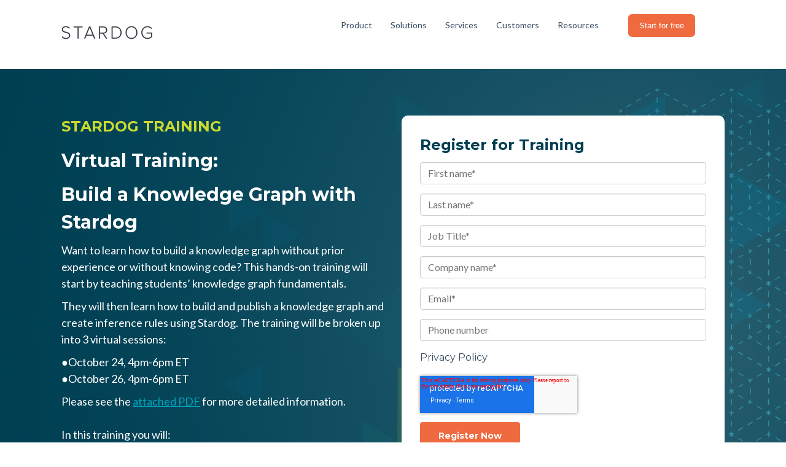

--- FILE ---
content_type: text/html; charset=UTF-8
request_url: https://info.stardog.com/virtual-training/build-a-knowledge-graph-with-stardog/2023-10-24
body_size: 6543
content:
<!doctype html><!--[if lt IE 7]> <html class="no-js lt-ie9 lt-ie8 lt-ie7" lang="en" > <![endif]--><!--[if IE 7]>    <html class="no-js lt-ie9 lt-ie8" lang="en" >        <![endif]--><!--[if IE 8]>    <html class="no-js lt-ie9" lang="en" >               <![endif]--><!--[if gt IE 8]><!--><html class="no-js" lang="en"><!--<![endif]--><head>
    <meta charset="utf-8">
    <meta http-equiv="X-UA-Compatible" content="IE=edge,chrome=1">
    <meta name="author" content="Stardog">
    <meta name="description" content="">
    <meta name="generator" content="HubSpot">
    <title>Stardog | Register for Virtual Training</title>
    <link rel="shortcut icon" href="https://info.stardog.com/hubfs/Stardog_1_1.png">
    
<meta name="viewport" content="width=device-width, initial-scale=1">

    <script src="/hs/hsstatic/jquery-libs/static-1.1/jquery/jquery-1.7.1.js"></script>
<script>hsjQuery = window['jQuery'];</script>
    <meta property="og:description" content="">
    <meta property="og:title" content="Stardog | Register for Virtual Training">
    <meta name="twitter:description" content="">
    <meta name="twitter:title" content="Stardog | Register for Virtual Training">

    

    
    <style>
a.cta_button{-moz-box-sizing:content-box !important;-webkit-box-sizing:content-box !important;box-sizing:content-box !important;vertical-align:middle}.hs-breadcrumb-menu{list-style-type:none;margin:0px 0px 0px 0px;padding:0px 0px 0px 0px}.hs-breadcrumb-menu-item{float:left;padding:10px 0px 10px 10px}.hs-breadcrumb-menu-divider:before{content:'›';padding-left:10px}.hs-featured-image-link{border:0}.hs-featured-image{float:right;margin:0 0 20px 20px;max-width:50%}@media (max-width: 568px){.hs-featured-image{float:none;margin:0;width:100%;max-width:100%}}.hs-screen-reader-text{clip:rect(1px, 1px, 1px, 1px);height:1px;overflow:hidden;position:absolute !important;width:1px}
</style>

<!-- Editor Styles -->
<style id="hs_editor_style" type="text/css">
#hs_cos_wrapper_module_158223398400349  { background-color: #FFFFFF !important; background-image: none !important; border-color: #FFFFFF !important; border-radius: 10px !important; border-style: solid !important; border-width: 30px !important; display: block !important }
#hs_cos_wrapper_module_158223398400349 input[type="submit"] { background-color: #ef6a3f !important; background-image: none !important; border-style: none !important; color: #ffffff !important; font-weight: bold !important; padding-bottom: 12px !important; padding-left: 30px !important; padding-right: 30px !important; padding-top: 12px !important; text-align: center !important }
#hs_cos_wrapper_module_158223398400349 .hs-button { background-color: #ef6a3f !important; background-image: none !important; border-style: none !important; color: #ffffff !important; font-weight: bold !important; padding-bottom: 12px !important; padding-left: 30px !important; padding-right: 30px !important; padding-top: 12px !important; text-align: center !important }
#hs_cos_wrapper_module_158223398400349 input[type="text"] { background-color: #ffffff !important; background-image: none !important; color: #000000 !important }
#hs_cos_wrapper_module_158223398400349 input[type="email"] { background-color: #ffffff !important; background-image: none !important; color: #000000 !important }
#hs_cos_wrapper_module_158223398400349 textarea { background-color: #ffffff !important; background-image: none !important; color: #000000 !important }
#hs_cos_wrapper_module_158223398400349 input[type="number"] { background-color: #ffffff !important; background-image: none !important; color: #000000 !important }
#hs_cos_wrapper_module_158223398400349 select { background-color: #ffffff !important; background-image: none !important; color: #000000 !important }
#hs_cos_wrapper_module_158223398400349 input[type="file"] { background-color: #ffffff !important; background-image: none !important; color: #000000 !important }
#hs_cos_wrapper_module_158223398400349 input[type="tel"] { background-color: #ffffff !important; background-image: none !important; color: #000000 !important }
#hs_cos_wrapper_module_158223398400349 input[type="date"] { background-color: #ffffff !important; background-image: none !important; color: #000000 !important }
#hs_cos_wrapper_module_158223398400349 .hs-error-msg { color: #b50505 !important }
#hs_cos_wrapper_module_158223398400349 .hs_error_rollup .hs-error-msgs .hs-main-font-element { color: #b50505 !important }
#hs_cos_wrapper_module_158223398400349 .hsfc-ErrorAlert { color: #b50505 !important }
#hs_cos_wrapper_module_158223398400349 label:not(.hs-error-msg) { color: #003e51 !important; font-variant: small-caps !important; font-weight: normal !important }
#hs_cos_wrapper_module_158223398400349 label:not(.hs-error-msg) p , #hs_cos_wrapper_module_158223398400349 label:not(.hs-error-msg) li , #hs_cos_wrapper_module_158223398400349 label:not(.hs-error-msg) span , #hs_cos_wrapper_module_158223398400349 label:not(.hs-error-msg) label , #hs_cos_wrapper_module_158223398400349 label:not(.hs-error-msg) h1 , #hs_cos_wrapper_module_158223398400349 label:not(.hs-error-msg) h2 , #hs_cos_wrapper_module_158223398400349 label:not(.hs-error-msg) h3 , #hs_cos_wrapper_module_158223398400349 label:not(.hs-error-msg) h4 , #hs_cos_wrapper_module_158223398400349 label:not(.hs-error-msg) h5 , #hs_cos_wrapper_module_158223398400349 label:not(.hs-error-msg) h6  { color: #003e51 !important; font-weight: normal !important }
#hs_cos_wrapper_module_158223398400349 .hs-richtext { color: #003e51 !important }
#hs_cos_wrapper_module_158223398400349 .hs-richtext p { color: #003e51 !important }
#hs_cos_wrapper_module_158223398400349 .form-title { color: #003e51 !important }
#hs_cos_wrapper_module_158223398400349 .submitted-message { color: #003e51 !important }
#hs_cos_wrapper_widget_1615396532737  { display: block !important; padding-bottom: 5px !important }
</style>
    

    
<!--  Added by GoogleAnalytics4 integration -->
<script>
var _hsp = window._hsp = window._hsp || [];
window.dataLayer = window.dataLayer || [];
function gtag(){dataLayer.push(arguments);}

var useGoogleConsentModeV2 = true;
var waitForUpdateMillis = 1000;


if (!window._hsGoogleConsentRunOnce) {
  window._hsGoogleConsentRunOnce = true;

  gtag('consent', 'default', {
    'ad_storage': 'denied',
    'analytics_storage': 'denied',
    'ad_user_data': 'denied',
    'ad_personalization': 'denied',
    'wait_for_update': waitForUpdateMillis
  });

  if (useGoogleConsentModeV2) {
    _hsp.push(['useGoogleConsentModeV2'])
  } else {
    _hsp.push(['addPrivacyConsentListener', function(consent){
      var hasAnalyticsConsent = consent && (consent.allowed || (consent.categories && consent.categories.analytics));
      var hasAdsConsent = consent && (consent.allowed || (consent.categories && consent.categories.advertisement));

      gtag('consent', 'update', {
        'ad_storage': hasAdsConsent ? 'granted' : 'denied',
        'analytics_storage': hasAnalyticsConsent ? 'granted' : 'denied',
        'ad_user_data': hasAdsConsent ? 'granted' : 'denied',
        'ad_personalization': hasAdsConsent ? 'granted' : 'denied'
      });
    }]);
  }
}

gtag('js', new Date());
gtag('set', 'developer_id.dZTQ1Zm', true);
gtag('config', 'G-L51NFLYXJJ');
</script>
<script async src="https://www.googletagmanager.com/gtag/js?id=G-L51NFLYXJJ"></script>

<!-- /Added by GoogleAnalytics4 integration -->

<!--  Added by GoogleTagManager integration -->
<script>
var _hsp = window._hsp = window._hsp || [];
window.dataLayer = window.dataLayer || [];
function gtag(){dataLayer.push(arguments);}

var useGoogleConsentModeV2 = true;
var waitForUpdateMillis = 1000;



var hsLoadGtm = function loadGtm() {
    if(window._hsGtmLoadOnce) {
      return;
    }

    if (useGoogleConsentModeV2) {

      gtag('set','developer_id.dZTQ1Zm',true);

      gtag('consent', 'default', {
      'ad_storage': 'denied',
      'analytics_storage': 'denied',
      'ad_user_data': 'denied',
      'ad_personalization': 'denied',
      'wait_for_update': waitForUpdateMillis
      });

      _hsp.push(['useGoogleConsentModeV2'])
    }

    (function(w,d,s,l,i){w[l]=w[l]||[];w[l].push({'gtm.start':
    new Date().getTime(),event:'gtm.js'});var f=d.getElementsByTagName(s)[0],
    j=d.createElement(s),dl=l!='dataLayer'?'&l='+l:'';j.async=true;j.src=
    'https://www.googletagmanager.com/gtm.js?id='+i+dl;f.parentNode.insertBefore(j,f);
    })(window,document,'script','dataLayer','GTM-TVJJPNG');

    window._hsGtmLoadOnce = true;
};

_hsp.push(['addPrivacyConsentListener', function(consent){
  if(consent.allowed || (consent.categories && consent.categories.analytics)){
    hsLoadGtm();
  }
}]);

</script>

<!-- /Added by GoogleTagManager integration -->

    <link rel="canonical" href="https://info.stardog.com/virtual-training/build-a-knowledge-graph-with-stardog/2023-10-24">

<!-- Google Tag Manager -->
<script>(function(w,d,s,l,i){w[l]=w[l]||[];w[l].push({'gtm.start':
new Date().getTime(),event:'gtm.js'});var f=d.getElementsByTagName(s)[0],
j=d.createElement(s),dl=l!='dataLayer'?'&l='+l:'';j.async=true;j.src=
'https://www.googletagmanager.com/gtm.js?id='+i+dl;f.parentNode.insertBefore(j,f);
})(window,document,'script','dataLayer','GTM-TVJJPNG');</script>
<!-- End Google Tag Manager -->

<!-- Clearbit For Hubspot -->
<script>
!function(e){var o=document.getElementsByTagName("script")[0];if("object"==typeof e.ClearbitForHubspot)return console.log("Clearbit For HubSpot included more than once"),!1;e.ClearbitForHubspot={},e.ClearbitForHubspot.forms=[],e.ClearbitForHubspot.addForm=function(o){var t=o[0];"function"==typeof e.ClearbitForHubspot.onFormReady?e.ClearbitForHubspot.onFormReady(t):e.ClearbitForHubspot.forms.push(t)};var t=document.createElement("script");t.async=!0,t.src="https://hubspot.clearbit.com/v1/forms/pk_6ed6bb6fc3d629e589f5ec60f527bd26/forms.js",o.parentNode.insertBefore(t,o),e.addEventListener("message",function(o){if("hsFormCallback"===o.data.type&&"onFormReady"===o.data.eventName)if(document.querySelectorAll('form[data-form-id="'+o.data.id+'"]').length>0)e.ClearbitForHubspot.addForm(document.querySelectorAll('form[data-form-id="'+o.data.id+'"]'));else if(document.querySelectorAll("iframe.hs-form-iframe").length>0){document.querySelectorAll("iframe.hs-form-iframe").forEach(function(t){t.contentWindowindow.document.querySelectorAll('form[data-form-id="'+o.data.id+'"]').length>0&&e.ClearbitForHubspot.addForm(t.contentWindowindow.document.querySelectorAll('form[data-form-id="'+o.data.id+'"]'))})}})}(window);
</script>
<!-- End Clearbit For Hubspot -->

<!-- Demandbase Tracking Code -->
<script>
(function(d,b,a,s,e){ var t = b.createElement(a),
  fs = b.getElementsByTagName(a)[0]; t.async=1; t.id=e; t.src=s;
  fs.parentNode.insertBefore(t, fs); })
(window,document,'script','https://tag.demandbase.com/2d4ea7ffe130efdc.min.js','demandbase_js_lib');  
</script>
<!-- Demandbase Tracking Code -->
<meta property="og:url" content="https://info.stardog.com/virtual-training/build-a-knowledge-graph-with-stardog/2023-10-24">
<meta name="twitter:card" content="summary">
<meta http-equiv="content-language" content="en">
<link rel="stylesheet" href="//7052064.fs1.hubspotusercontent-na1.net/hubfs/7052064/hub_generated/template_assets/DEFAULT_ASSET/1767723259071/template_layout.min.css">


<link rel="stylesheet" href="https://info.stardog.com/hubfs/hub_generated/template_assets/1/23515262176/1742167932383/template_vast-style.css">


<link href="https://fonts.googleapis.com/css?family=Montserrat&amp;display=swap" rel="stylesheet">
<meta name="robots" content="noindex">

</head>
<body class="site-page one-column   hs-content-id-131402032691 hs-landing-page hs-page " style="">
<!--  Added by GoogleTagManager integration -->
<noscript><iframe src="https://www.googletagmanager.com/ns.html?id=GTM-TVJJPNG" height="0" width="0" style="display:none;visibility:hidden"></iframe></noscript>

<!-- /Added by GoogleTagManager integration -->

    <div class="header-container-wrapper">
    <div class="header-container container-fluid">

<div class="row-fluid-wrapper row-depth-1 row-number-1 ">
<div class="row-fluid ">
<div class="span12 widget-span widget-type-global_group " style="font-family: 'Montserrat', ;" data-widget-type="global_group" data-x="0" data-w="12">
<div class="" data-global-widget-path="generated_global_groups/23515253588.html"><div class="row-fluid-wrapper row-depth-1 row-number-1 ">
<div class="row-fluid ">
<div class="span12 widget-span widget-type-cell global-header page-center" style="" data-widget-type="cell" data-x="0" data-w="12">

<div class="row-fluid-wrapper row-depth-1 row-number-2 ">
<div class="row-fluid ">
<div class="span3 widget-span widget-type-logo logo" style="" data-widget-type="logo" data-x="0" data-w="3">
<div class="cell-wrapper layout-widget-wrapper">
<span id="hs_cos_wrapper_module_13884994340212" class="hs_cos_wrapper hs_cos_wrapper_widget hs_cos_wrapper_type_logo" style="" data-hs-cos-general-type="widget" data-hs-cos-type="logo"><a href="https://www.stardog.com/" id="hs-link-module_13884994340212" style="border-width:0px;border:0px;"><img src="https://info.stardog.com/hs-fs/hubfs/stardog-logotype-2.png?width=150&amp;height=66&amp;name=stardog-logotype-2.png" class="hs-image-widget " height="66" style="height: auto;width:150px;border-width:0px;border:0px;" width="150" alt="stardog-logotype-2" title="stardog-logotype-2" srcset="https://info.stardog.com/hs-fs/hubfs/stardog-logotype-2.png?width=75&amp;height=33&amp;name=stardog-logotype-2.png 75w, https://info.stardog.com/hs-fs/hubfs/stardog-logotype-2.png?width=150&amp;height=66&amp;name=stardog-logotype-2.png 150w, https://info.stardog.com/hs-fs/hubfs/stardog-logotype-2.png?width=225&amp;height=99&amp;name=stardog-logotype-2.png 225w, https://info.stardog.com/hs-fs/hubfs/stardog-logotype-2.png?width=300&amp;height=132&amp;name=stardog-logotype-2.png 300w, https://info.stardog.com/hs-fs/hubfs/stardog-logotype-2.png?width=375&amp;height=165&amp;name=stardog-logotype-2.png 375w, https://info.stardog.com/hs-fs/hubfs/stardog-logotype-2.png?width=450&amp;height=198&amp;name=stardog-logotype-2.png 450w" sizes="(max-width: 150px) 100vw, 150px"></a></span></div><!--end layout-widget-wrapper -->
</div><!--end widget-span -->
<div class="span7 widget-span widget-type-menu custom-menu-primary" style="" data-widget-type="menu" data-x="3" data-w="7">
<div class="cell-wrapper layout-widget-wrapper">
<span id="hs_cos_wrapper_module_13884994340213" class="hs_cos_wrapper hs_cos_wrapper_widget hs_cos_wrapper_type_menu" style="" data-hs-cos-general-type="widget" data-hs-cos-type="menu"><div id="hs_menu_wrapper_module_13884994340213" class="hs-menu-wrapper active-branch flyouts hs-menu-flow-horizontal" role="navigation" data-sitemap-name="default" data-menu-id="26140551505" aria-label="Navigation Menu">
 <ul role="menu">
  <li class="hs-menu-item hs-menu-depth-1" role="none"><a href="https://www.stardog.com/platform/" role="menuitem">Product</a></li>
  <li class="hs-menu-item hs-menu-depth-1" role="none"><a href="https://www.stardog.com/use-cases/" role="menuitem">Solutions</a></li>
  <li class="hs-menu-item hs-menu-depth-1" role="none"><a href="https://www.stardog.com/professional-services/" role="menuitem">Services</a></li>
  <li class="hs-menu-item hs-menu-depth-1" role="none"><a href="https://www.stardog.com/customers/" role="menuitem">Customers </a></li>
  <li class="hs-menu-item hs-menu-depth-1" role="none"><a href="https://www.stardog.com/resources/" role="menuitem">Resources</a></li>
 </ul>
</div></span></div><!--end layout-widget-wrapper -->
</div><!--end widget-span -->
<div class="span2 widget-span widget-type-cta header-cta" style="" data-widget-type="cta" data-x="10" data-w="2">
<div class="cell-wrapper layout-widget-wrapper">
<span id="hs_cos_wrapper_module_14059807570981315" class="hs_cos_wrapper hs_cos_wrapper_widget hs_cos_wrapper_type_cta" style="" data-hs-cos-general-type="widget" data-hs-cos-type="cta"><!--HubSpot Call-to-Action Code --><span class="hs-cta-wrapper" id="hs-cta-wrapper-eb383535-0a1c-45b1-88dd-f8da1ec976e5"><span class="hs-cta-node hs-cta-eb383535-0a1c-45b1-88dd-f8da1ec976e5" id="hs-cta-eb383535-0a1c-45b1-88dd-f8da1ec976e5"><!--[if lte IE 8]><div id="hs-cta-ie-element"></div><![endif]--><a href="https://cta-redirect.hubspot.com/cta/redirect/6618383/eb383535-0a1c-45b1-88dd-f8da1ec976e5" target="_blank" rel="noopener"><img class="hs-cta-img" id="hs-cta-img-eb383535-0a1c-45b1-88dd-f8da1ec976e5" style="border-width:0px;" src="https://no-cache.hubspot.com/cta/default/6618383/eb383535-0a1c-45b1-88dd-f8da1ec976e5.png" alt="Start for free"></a></span><script charset="utf-8" src="/hs/cta/cta/current.js"></script><script type="text/javascript"> hbspt.cta._relativeUrls=true;hbspt.cta.load(6618383, 'eb383535-0a1c-45b1-88dd-f8da1ec976e5', {"useNewLoader":"true","region":"na1"}); </script></span><!-- end HubSpot Call-to-Action Code --></span></div><!--end layout-widget-wrapper -->
</div><!--end widget-span -->
</div><!--end row-->
</div><!--end row-wrapper -->

</div><!--end widget-span -->
</div><!--end row-->
</div><!--end row-wrapper -->
</div>
</div><!--end widget-span -->
</div><!--end row-->
</div><!--end row-wrapper -->

    </div><!--end header -->
</div><!--end header wrapper -->

<div class="body-container-wrapper">
    <div class="body-container container-fluid">

<div class="row-fluid-wrapper row-depth-1 row-number-1 ">
<div class="row-fluid ">
<div class="span12 widget-span widget-type-cell " style="background-image: url('https://info.stardog.com/hubfs/Forrester%20TEI%20-%20TY%20Page/combobg.png');  background-size: cover;   background-repeat: no-repeat;   background-position: center;   padding: 1rem;" data-widget-type="cell" data-x="0" data-w="12">

<div class="row-fluid-wrapper row-depth-1 row-number-2 ">
<div class="row-fluid ">
<div class="span12 widget-span widget-type-cell page-center content-wrapper padding60tb" style="font-family: 'Montserrat', ;" data-widget-type="cell" data-x="0" data-w="12">

<div class="row-fluid-wrapper row-depth-1 row-number-3 ">
<div class="row-fluid ">
<div class="span12 widget-span widget-type-cell main-content" style="font-family: 'Montserrat', ; " data-widget-type="cell" data-x="0" data-w="12">

<div class="row-fluid-wrapper row-depth-1 row-number-4 ">
<div class="row-fluid ">
<div class="span6 widget-span widget-type-cell " style="" data-widget-type="cell" data-x="0" data-w="6">

<div class="row-fluid-wrapper row-depth-2 row-number-1 ">
<div class="row-fluid ">
<div class="span12 widget-span widget-type-widget_container " style="" data-widget-type="widget_container" data-x="0" data-w="12">
<span id="hs_cos_wrapper_module_140190329510711990" class="hs_cos_wrapper hs_cos_wrapper_widget_container hs_cos_wrapper_type_widget_container" style="" data-hs-cos-general-type="widget_container" data-hs-cos-type="widget_container"><div id="hs_cos_wrapper_widget_1615396532737" class="hs_cos_wrapper hs_cos_wrapper_widget hs_cos_wrapper_type_module" style="" data-hs-cos-general-type="widget" data-hs-cos-type="module"><span id="hs_cos_wrapper_widget_1615396532737_" class="hs_cos_wrapper hs_cos_wrapper_widget hs_cos_wrapper_type_rich_text" style="" data-hs-cos-general-type="widget" data-hs-cos-type="rich_text"><h1 style="font-size: 24px;"><span style="color: #cadb2e;">STARDOG TRAINING</span></h1></span></div>
<div id="hs_cos_wrapper_widget_1582234150610" class="hs_cos_wrapper hs_cos_wrapper_widget hs_cos_wrapper_type_module" style="" data-hs-cos-general-type="widget" data-hs-cos-type="module"><span id="hs_cos_wrapper_widget_1582234150610_" class="hs_cos_wrapper hs_cos_wrapper_widget hs_cos_wrapper_type_rich_text" style="" data-hs-cos-general-type="widget" data-hs-cos-type="rich_text"><h2 data-usually-unique-id="944419585943434029165790"><span><strong>Virtual Training:&nbsp;</strong></span></h2>
<h2 data-usually-unique-id="944419585943434029165790">Build a Knowledge Graph with Stardog&nbsp;</h2></span></div>
<div id="hs_cos_wrapper_widget_26135479033" class="hs_cos_wrapper hs_cos_wrapper_widget hs_cos_wrapper_type_rich_text" style="" data-hs-cos-general-type="widget" data-hs-cos-type="rich_text"><div style="font-size: 18px;">
<div style="font-size: 18px;">
<div style="font-size: 18px;">
<p>Want to learn how to build a knowledge graph without prior experience or without knowing code? This hands-on training will start by teaching students’ knowledge graph fundamentals.</p>
<p>They will then learn how to build and publish a knowledge graph and create inference rules using Stardog. The training will be broken up into 3 virtual sessions:</p>
<p><span style="font-size: 18px;">●</span>October 24, 4pm-6pm ET<br><span style="font-size: 18px;">●</span>October 26, 4pm-6pm ET</p>
</div>
<div>
<div style="font-size: 18px;"><span style="font-size: 18px;">Please see the <span style="color: #00a4bd;"><span style="text-decoration: underline;"><a href="https://info.stardog.com/hubfs/Stardog%20Live%20Training%20Resources/2023-10-24%20-%20Event%20-%20Virtual%20Training%20-%20Build%20a%20Knowledge%20Graph%20with%20Stardog/Virtual%20Build%20a%20Knowledge%20Graph%20with%20Stardog_Oct24_26.pdf?hsLang=en" rel="noopener" target="_blank" data-lf-fd-inspected-dzlr5a5epy6aboq2="true" style="color: #00a4bd; text-decoration: underline;">attached PDF</a></span> </span>for more detailed information.&nbsp;</span></div>
<div style="font-size: 18px;">
<div><span>&nbsp;</span></div>
<div><span>In this training you will:</span></div>
<div><span>&nbsp;</span></div>
<span></span></div>
<span style="font-size: 18px;">&nbsp;●Describe a knowledge graph</span></div>
<div style="font-size: 18px;"><span>&nbsp;●Specify</span><span>&nbsp;use cases </span></div>
<div style="font-size: 18px;"><span>● Build a data model </span></div>
<div style="font-size: 18px;"><span>● Map and publish data for a knowledge graph </span></div>
<div style="font-size: 18px;"><span>● View, search and explore the knowledge graph </span></div>
<div style="font-size: 18px;"><span>● Build inference rules </span></div>
<div style="font-size: 18px;"><span>● Query the knowledge graph </span></div>
<div style="font-size: 18px;"><span>● Share insights</span></div>
</div>
</div></div></span>
</div><!--end widget-span -->
</div><!--end row-->
</div><!--end row-wrapper -->

</div><!--end widget-span -->
<div class="span6 widget-span widget-type-cell " style="font-family: 'Montserrat', ;" data-widget-type="cell" data-x="6" data-w="6">

<div class="row-fluid-wrapper row-depth-2 row-number-2 ">
<div class="row-fluid ">
<div class="span12 widget-span widget-type-custom_widget " style="font-family: 'Montserrat', sans-serif; " data-widget-type="custom_widget" data-x="0" data-w="12">
<div id="hs_cos_wrapper_module_158223398400349" class="hs_cos_wrapper hs_cos_wrapper_widget hs_cos_wrapper_type_module widget-type-form" style="" data-hs-cos-general-type="widget" data-hs-cos-type="module">


	



	<span id="hs_cos_wrapper_module_158223398400349_" class="hs_cos_wrapper hs_cos_wrapper_widget hs_cos_wrapper_type_form" style="" data-hs-cos-general-type="widget" data-hs-cos-type="form"><h3 id="hs_cos_wrapper_module_158223398400349_title" class="hs_cos_wrapper form-title" data-hs-cos-general-type="widget_field" data-hs-cos-type="text">Register for Training</h3>

<div id="hs_form_target_module_158223398400349"></div>









</span>
</div>

</div><!--end widget-span -->
</div><!--end row-->
</div><!--end row-wrapper -->

<div class="row-fluid-wrapper row-depth-2 row-number-3 ">
<div class="row-fluid ">
<div class="span12 widget-span widget-type-custom_widget " style="font-family: 'Montserrat', ;" data-widget-type="custom_widget" data-x="0" data-w="12">
<div id="hs_cos_wrapper_module_158224059956862" class="hs_cos_wrapper hs_cos_wrapper_widget hs_cos_wrapper_type_module widget-type-rich_text" style="" data-hs-cos-general-type="widget" data-hs-cos-type="module"><span id="hs_cos_wrapper_module_158224059956862_" class="hs_cos_wrapper hs_cos_wrapper_widget hs_cos_wrapper_type_rich_text" style="" data-hs-cos-general-type="widget" data-hs-cos-type="rich_text"><h3>Presenters:</h3>
<div data-hs-responsive-table="true" style="overflow-x: auto; max-width: 100%; width: 100%; margin-left: auto; margin-right: auto; border-radius: 10px;"><img src="https://info.stardog.com/hs-fs/hubfs/Imported%20sitepage%20images/Helen%20Lightner.jpg.jpg?width=525&amp;height=185&amp;name=Helen%20Lightner.jpg.jpg" alt="Helen Lightner.jpg" width="525" height="185" loading="lazy" style="height: auto; max-width: 100%; width: 525px;" srcset="https://info.stardog.com/hs-fs/hubfs/Imported%20sitepage%20images/Helen%20Lightner.jpg.jpg?width=263&amp;height=93&amp;name=Helen%20Lightner.jpg.jpg 263w, https://info.stardog.com/hs-fs/hubfs/Imported%20sitepage%20images/Helen%20Lightner.jpg.jpg?width=525&amp;height=185&amp;name=Helen%20Lightner.jpg.jpg 525w, https://info.stardog.com/hs-fs/hubfs/Imported%20sitepage%20images/Helen%20Lightner.jpg.jpg?width=788&amp;height=278&amp;name=Helen%20Lightner.jpg.jpg 788w, https://info.stardog.com/hs-fs/hubfs/Imported%20sitepage%20images/Helen%20Lightner.jpg.jpg?width=1050&amp;height=370&amp;name=Helen%20Lightner.jpg.jpg 1050w, https://info.stardog.com/hs-fs/hubfs/Imported%20sitepage%20images/Helen%20Lightner.jpg.jpg?width=1313&amp;height=463&amp;name=Helen%20Lightner.jpg.jpg 1313w, https://info.stardog.com/hs-fs/hubfs/Imported%20sitepage%20images/Helen%20Lightner.jpg.jpg?width=1575&amp;height=555&amp;name=Helen%20Lightner.jpg.jpg 1575w" sizes="(max-width: 525px) 100vw, 525px"></div>
<div data-hs-responsive-table="true" style="overflow-x: auto; max-width: 100%; width: 100%; margin-left: auto; margin-right: auto; border-radius: 10px;"><img src="https://info.stardog.com/hs-fs/hubfs/Laura-Firey-1.png?width=1597&amp;height=560&amp;name=Laura-Firey-1.png" alt="Laura-Firey-1" width="1597" height="560" loading="lazy" style="height: auto; max-width: 100%; width: 1597px;" srcset="https://info.stardog.com/hs-fs/hubfs/Laura-Firey-1.png?width=799&amp;height=280&amp;name=Laura-Firey-1.png 799w, https://info.stardog.com/hs-fs/hubfs/Laura-Firey-1.png?width=1597&amp;height=560&amp;name=Laura-Firey-1.png 1597w, https://info.stardog.com/hs-fs/hubfs/Laura-Firey-1.png?width=2396&amp;height=840&amp;name=Laura-Firey-1.png 2396w, https://info.stardog.com/hs-fs/hubfs/Laura-Firey-1.png?width=3194&amp;height=1120&amp;name=Laura-Firey-1.png 3194w, https://info.stardog.com/hs-fs/hubfs/Laura-Firey-1.png?width=3993&amp;height=1400&amp;name=Laura-Firey-1.png 3993w, https://info.stardog.com/hs-fs/hubfs/Laura-Firey-1.png?width=4791&amp;height=1680&amp;name=Laura-Firey-1.png 4791w" sizes="(max-width: 1597px) 100vw, 1597px">&nbsp;</div></span></div>

</div><!--end widget-span -->
</div><!--end row-->
</div><!--end row-wrapper -->

</div><!--end widget-span -->
</div><!--end row-->
</div><!--end row-wrapper -->

<div class="row-fluid-wrapper row-depth-1 row-number-1 ">
<div class="row-fluid ">
<div class="span12 widget-span widget-type-custom_widget " style="" data-widget-type="custom_widget" data-x="0" data-w="12">
<div id="hs_cos_wrapper_module_158283792765334" class="hs_cos_wrapper hs_cos_wrapper_widget hs_cos_wrapper_type_module widget-type-rich_text" style="" data-hs-cos-general-type="widget" data-hs-cos-type="module"><span id="hs_cos_wrapper_module_158283792765334_" class="hs_cos_wrapper hs_cos_wrapper_widget hs_cos_wrapper_type_rich_text" style="" data-hs-cos-general-type="widget" data-hs-cos-type="rich_text"><p>&nbsp;</p>
<p><img src="https://info.stardog.com/hubfs/stardog-logo-optimized.svg" width="114" loading="lazy" style="width: 114px; margin-left: auto; margin-right: auto; display: block;"></p>
<p>&nbsp;</p></span></div>

</div><!--end widget-span -->
</div><!--end row-->
</div><!--end row-wrapper -->

</div><!--end widget-span -->
</div><!--end row-->
</div><!--end row-wrapper -->

</div><!--end widget-span -->
</div><!--end row-->
</div><!--end row-wrapper -->

</div><!--end widget-span -->
</div><!--end row-->
</div><!--end row-wrapper -->

    </div><!--end body -->
</div><!--end body wrapper -->

<div class="footer-container-wrapper">
    <div class="footer-container container-fluid">


    </div><!--end footer -->
</div><!--end footer wrapper -->

    
<!-- HubSpot performance collection script -->
<script defer src="/hs/hsstatic/content-cwv-embed/static-1.1293/embed.js"></script>
<script src="https://info.stardog.com/hubfs/hub_generated/template_assets/1/23515222468/1742167931968/template_vast-main.min.js"></script>
<script src="/hs/hsstatic/keyboard-accessible-menu-flyouts/static-1.17/bundles/project.js"></script>
<script>
var hsVars = hsVars || {}; hsVars['language'] = 'en';
</script>

<script src="/hs/hsstatic/cos-i18n/static-1.53/bundles/project.js"></script>

    <!--[if lte IE 8]>
    <script charset="utf-8" src="https://js.hsforms.net/forms/v2-legacy.js"></script>
    <![endif]-->

<script data-hs-allowed="true" src="/_hcms/forms/v2.js"></script>

    <script data-hs-allowed="true">
        var options = {
            portalId: '6618383',
            formId: '0e989e98-5e9e-43c7-bd14-437bd7dbb9a8',
            formInstanceId: '3365',
            
            pageId: '131402032691',
            
            region: 'na1',
            
            
            
            
            pageName: "Stardog | Register for Virtual Training",
            
            
            redirectUrl: "https:\/\/info.stardog.com\/virtual-training\/build-a-knowledge-graph-with-stardog\/2023-10-24\/ty",
            
            
            
            
            
            css: '',
            target: '#hs_form_target_module_158223398400349',
            
            
            
            
            
            
            
            contentType: "landing-page",
            
            
            
            formsBaseUrl: '/_hcms/forms/',
            
            
            
            formData: {
                cssClass: 'hs-form stacked hs-custom-form'
            }
        };

        options.getExtraMetaDataBeforeSubmit = function() {
            var metadata = {};
            

            if (hbspt.targetedContentMetadata) {
                var count = hbspt.targetedContentMetadata.length;
                var targetedContentData = [];
                for (var i = 0; i < count; i++) {
                    var tc = hbspt.targetedContentMetadata[i];
                     if ( tc.length !== 3) {
                        continue;
                     }
                     targetedContentData.push({
                        definitionId: tc[0],
                        criterionId: tc[1],
                        smartTypeId: tc[2]
                     });
                }
                metadata["targetedContentMetadata"] = JSON.stringify(targetedContentData);
            }

            return metadata;
        };

        hbspt.forms.create(options);
    </script>


<!-- Start of HubSpot Analytics Code -->
<script type="text/javascript">
var _hsq = _hsq || [];
_hsq.push(["setContentType", "landing-page"]);
_hsq.push(["setCanonicalUrl", "https:\/\/info.stardog.com\/virtual-training\/build-a-knowledge-graph-with-stardog\/2023-10-24"]);
_hsq.push(["setPageId", "131402032691"]);
_hsq.push(["setContentMetadata", {
    "contentPageId": 131402032691,
    "legacyPageId": "131402032691",
    "contentFolderId": null,
    "contentGroupId": null,
    "abTestId": null,
    "languageVariantId": 131402032691,
    "languageCode": "en",
    
    
}]);
</script>

<script type="text/javascript" id="hs-script-loader" async defer src="/hs/scriptloader/6618383.js"></script>
<!-- End of HubSpot Analytics Code -->


<script type="text/javascript">
var hsVars = {
    render_id: "8956b880-3952-4ebb-86c7-9865bf857b87",
    ticks: 1767807615908,
    page_id: 131402032691,
    
    content_group_id: 0,
    portal_id: 6618383,
    app_hs_base_url: "https://app.hubspot.com",
    cp_hs_base_url: "https://cp.hubspot.com",
    language: "en",
    analytics_page_type: "landing-page",
    scp_content_type: "",
    
    analytics_page_id: "131402032691",
    category_id: 1,
    folder_id: 0,
    is_hubspot_user: false
}
</script>


<script defer src="/hs/hsstatic/HubspotToolsMenu/static-1.432/js/index.js"></script>

<!-- Google Tag Manager (noscript) -->
<noscript><iframe src="https://www.googletagmanager.com/ns.html?id=GTM-TVJJPNG" height="0" width="0" style="display:none;visibility:hidden"></iframe></noscript>
<!-- End Google Tag Manager (noscript) -->


    
    <!-- Generated by the HubSpot Template Builder - template version 1.03 -->

</body></html>

--- FILE ---
content_type: text/html; charset=utf-8
request_url: https://www.google.com/recaptcha/enterprise/anchor?ar=1&k=6LdGZJsoAAAAAIwMJHRwqiAHA6A_6ZP6bTYpbgSX&co=aHR0cHM6Ly9pbmZvLnN0YXJkb2cuY29tOjQ0Mw..&hl=en&v=N67nZn4AqZkNcbeMu4prBgzg&size=invisible&badge=inline&anchor-ms=20000&execute-ms=30000&cb=u5de4xbc7vef
body_size: 48924
content:
<!DOCTYPE HTML><html dir="ltr" lang="en"><head><meta http-equiv="Content-Type" content="text/html; charset=UTF-8">
<meta http-equiv="X-UA-Compatible" content="IE=edge">
<title>reCAPTCHA</title>
<style type="text/css">
/* cyrillic-ext */
@font-face {
  font-family: 'Roboto';
  font-style: normal;
  font-weight: 400;
  font-stretch: 100%;
  src: url(//fonts.gstatic.com/s/roboto/v48/KFO7CnqEu92Fr1ME7kSn66aGLdTylUAMa3GUBHMdazTgWw.woff2) format('woff2');
  unicode-range: U+0460-052F, U+1C80-1C8A, U+20B4, U+2DE0-2DFF, U+A640-A69F, U+FE2E-FE2F;
}
/* cyrillic */
@font-face {
  font-family: 'Roboto';
  font-style: normal;
  font-weight: 400;
  font-stretch: 100%;
  src: url(//fonts.gstatic.com/s/roboto/v48/KFO7CnqEu92Fr1ME7kSn66aGLdTylUAMa3iUBHMdazTgWw.woff2) format('woff2');
  unicode-range: U+0301, U+0400-045F, U+0490-0491, U+04B0-04B1, U+2116;
}
/* greek-ext */
@font-face {
  font-family: 'Roboto';
  font-style: normal;
  font-weight: 400;
  font-stretch: 100%;
  src: url(//fonts.gstatic.com/s/roboto/v48/KFO7CnqEu92Fr1ME7kSn66aGLdTylUAMa3CUBHMdazTgWw.woff2) format('woff2');
  unicode-range: U+1F00-1FFF;
}
/* greek */
@font-face {
  font-family: 'Roboto';
  font-style: normal;
  font-weight: 400;
  font-stretch: 100%;
  src: url(//fonts.gstatic.com/s/roboto/v48/KFO7CnqEu92Fr1ME7kSn66aGLdTylUAMa3-UBHMdazTgWw.woff2) format('woff2');
  unicode-range: U+0370-0377, U+037A-037F, U+0384-038A, U+038C, U+038E-03A1, U+03A3-03FF;
}
/* math */
@font-face {
  font-family: 'Roboto';
  font-style: normal;
  font-weight: 400;
  font-stretch: 100%;
  src: url(//fonts.gstatic.com/s/roboto/v48/KFO7CnqEu92Fr1ME7kSn66aGLdTylUAMawCUBHMdazTgWw.woff2) format('woff2');
  unicode-range: U+0302-0303, U+0305, U+0307-0308, U+0310, U+0312, U+0315, U+031A, U+0326-0327, U+032C, U+032F-0330, U+0332-0333, U+0338, U+033A, U+0346, U+034D, U+0391-03A1, U+03A3-03A9, U+03B1-03C9, U+03D1, U+03D5-03D6, U+03F0-03F1, U+03F4-03F5, U+2016-2017, U+2034-2038, U+203C, U+2040, U+2043, U+2047, U+2050, U+2057, U+205F, U+2070-2071, U+2074-208E, U+2090-209C, U+20D0-20DC, U+20E1, U+20E5-20EF, U+2100-2112, U+2114-2115, U+2117-2121, U+2123-214F, U+2190, U+2192, U+2194-21AE, U+21B0-21E5, U+21F1-21F2, U+21F4-2211, U+2213-2214, U+2216-22FF, U+2308-230B, U+2310, U+2319, U+231C-2321, U+2336-237A, U+237C, U+2395, U+239B-23B7, U+23D0, U+23DC-23E1, U+2474-2475, U+25AF, U+25B3, U+25B7, U+25BD, U+25C1, U+25CA, U+25CC, U+25FB, U+266D-266F, U+27C0-27FF, U+2900-2AFF, U+2B0E-2B11, U+2B30-2B4C, U+2BFE, U+3030, U+FF5B, U+FF5D, U+1D400-1D7FF, U+1EE00-1EEFF;
}
/* symbols */
@font-face {
  font-family: 'Roboto';
  font-style: normal;
  font-weight: 400;
  font-stretch: 100%;
  src: url(//fonts.gstatic.com/s/roboto/v48/KFO7CnqEu92Fr1ME7kSn66aGLdTylUAMaxKUBHMdazTgWw.woff2) format('woff2');
  unicode-range: U+0001-000C, U+000E-001F, U+007F-009F, U+20DD-20E0, U+20E2-20E4, U+2150-218F, U+2190, U+2192, U+2194-2199, U+21AF, U+21E6-21F0, U+21F3, U+2218-2219, U+2299, U+22C4-22C6, U+2300-243F, U+2440-244A, U+2460-24FF, U+25A0-27BF, U+2800-28FF, U+2921-2922, U+2981, U+29BF, U+29EB, U+2B00-2BFF, U+4DC0-4DFF, U+FFF9-FFFB, U+10140-1018E, U+10190-1019C, U+101A0, U+101D0-101FD, U+102E0-102FB, U+10E60-10E7E, U+1D2C0-1D2D3, U+1D2E0-1D37F, U+1F000-1F0FF, U+1F100-1F1AD, U+1F1E6-1F1FF, U+1F30D-1F30F, U+1F315, U+1F31C, U+1F31E, U+1F320-1F32C, U+1F336, U+1F378, U+1F37D, U+1F382, U+1F393-1F39F, U+1F3A7-1F3A8, U+1F3AC-1F3AF, U+1F3C2, U+1F3C4-1F3C6, U+1F3CA-1F3CE, U+1F3D4-1F3E0, U+1F3ED, U+1F3F1-1F3F3, U+1F3F5-1F3F7, U+1F408, U+1F415, U+1F41F, U+1F426, U+1F43F, U+1F441-1F442, U+1F444, U+1F446-1F449, U+1F44C-1F44E, U+1F453, U+1F46A, U+1F47D, U+1F4A3, U+1F4B0, U+1F4B3, U+1F4B9, U+1F4BB, U+1F4BF, U+1F4C8-1F4CB, U+1F4D6, U+1F4DA, U+1F4DF, U+1F4E3-1F4E6, U+1F4EA-1F4ED, U+1F4F7, U+1F4F9-1F4FB, U+1F4FD-1F4FE, U+1F503, U+1F507-1F50B, U+1F50D, U+1F512-1F513, U+1F53E-1F54A, U+1F54F-1F5FA, U+1F610, U+1F650-1F67F, U+1F687, U+1F68D, U+1F691, U+1F694, U+1F698, U+1F6AD, U+1F6B2, U+1F6B9-1F6BA, U+1F6BC, U+1F6C6-1F6CF, U+1F6D3-1F6D7, U+1F6E0-1F6EA, U+1F6F0-1F6F3, U+1F6F7-1F6FC, U+1F700-1F7FF, U+1F800-1F80B, U+1F810-1F847, U+1F850-1F859, U+1F860-1F887, U+1F890-1F8AD, U+1F8B0-1F8BB, U+1F8C0-1F8C1, U+1F900-1F90B, U+1F93B, U+1F946, U+1F984, U+1F996, U+1F9E9, U+1FA00-1FA6F, U+1FA70-1FA7C, U+1FA80-1FA89, U+1FA8F-1FAC6, U+1FACE-1FADC, U+1FADF-1FAE9, U+1FAF0-1FAF8, U+1FB00-1FBFF;
}
/* vietnamese */
@font-face {
  font-family: 'Roboto';
  font-style: normal;
  font-weight: 400;
  font-stretch: 100%;
  src: url(//fonts.gstatic.com/s/roboto/v48/KFO7CnqEu92Fr1ME7kSn66aGLdTylUAMa3OUBHMdazTgWw.woff2) format('woff2');
  unicode-range: U+0102-0103, U+0110-0111, U+0128-0129, U+0168-0169, U+01A0-01A1, U+01AF-01B0, U+0300-0301, U+0303-0304, U+0308-0309, U+0323, U+0329, U+1EA0-1EF9, U+20AB;
}
/* latin-ext */
@font-face {
  font-family: 'Roboto';
  font-style: normal;
  font-weight: 400;
  font-stretch: 100%;
  src: url(//fonts.gstatic.com/s/roboto/v48/KFO7CnqEu92Fr1ME7kSn66aGLdTylUAMa3KUBHMdazTgWw.woff2) format('woff2');
  unicode-range: U+0100-02BA, U+02BD-02C5, U+02C7-02CC, U+02CE-02D7, U+02DD-02FF, U+0304, U+0308, U+0329, U+1D00-1DBF, U+1E00-1E9F, U+1EF2-1EFF, U+2020, U+20A0-20AB, U+20AD-20C0, U+2113, U+2C60-2C7F, U+A720-A7FF;
}
/* latin */
@font-face {
  font-family: 'Roboto';
  font-style: normal;
  font-weight: 400;
  font-stretch: 100%;
  src: url(//fonts.gstatic.com/s/roboto/v48/KFO7CnqEu92Fr1ME7kSn66aGLdTylUAMa3yUBHMdazQ.woff2) format('woff2');
  unicode-range: U+0000-00FF, U+0131, U+0152-0153, U+02BB-02BC, U+02C6, U+02DA, U+02DC, U+0304, U+0308, U+0329, U+2000-206F, U+20AC, U+2122, U+2191, U+2193, U+2212, U+2215, U+FEFF, U+FFFD;
}
/* cyrillic-ext */
@font-face {
  font-family: 'Roboto';
  font-style: normal;
  font-weight: 500;
  font-stretch: 100%;
  src: url(//fonts.gstatic.com/s/roboto/v48/KFO7CnqEu92Fr1ME7kSn66aGLdTylUAMa3GUBHMdazTgWw.woff2) format('woff2');
  unicode-range: U+0460-052F, U+1C80-1C8A, U+20B4, U+2DE0-2DFF, U+A640-A69F, U+FE2E-FE2F;
}
/* cyrillic */
@font-face {
  font-family: 'Roboto';
  font-style: normal;
  font-weight: 500;
  font-stretch: 100%;
  src: url(//fonts.gstatic.com/s/roboto/v48/KFO7CnqEu92Fr1ME7kSn66aGLdTylUAMa3iUBHMdazTgWw.woff2) format('woff2');
  unicode-range: U+0301, U+0400-045F, U+0490-0491, U+04B0-04B1, U+2116;
}
/* greek-ext */
@font-face {
  font-family: 'Roboto';
  font-style: normal;
  font-weight: 500;
  font-stretch: 100%;
  src: url(//fonts.gstatic.com/s/roboto/v48/KFO7CnqEu92Fr1ME7kSn66aGLdTylUAMa3CUBHMdazTgWw.woff2) format('woff2');
  unicode-range: U+1F00-1FFF;
}
/* greek */
@font-face {
  font-family: 'Roboto';
  font-style: normal;
  font-weight: 500;
  font-stretch: 100%;
  src: url(//fonts.gstatic.com/s/roboto/v48/KFO7CnqEu92Fr1ME7kSn66aGLdTylUAMa3-UBHMdazTgWw.woff2) format('woff2');
  unicode-range: U+0370-0377, U+037A-037F, U+0384-038A, U+038C, U+038E-03A1, U+03A3-03FF;
}
/* math */
@font-face {
  font-family: 'Roboto';
  font-style: normal;
  font-weight: 500;
  font-stretch: 100%;
  src: url(//fonts.gstatic.com/s/roboto/v48/KFO7CnqEu92Fr1ME7kSn66aGLdTylUAMawCUBHMdazTgWw.woff2) format('woff2');
  unicode-range: U+0302-0303, U+0305, U+0307-0308, U+0310, U+0312, U+0315, U+031A, U+0326-0327, U+032C, U+032F-0330, U+0332-0333, U+0338, U+033A, U+0346, U+034D, U+0391-03A1, U+03A3-03A9, U+03B1-03C9, U+03D1, U+03D5-03D6, U+03F0-03F1, U+03F4-03F5, U+2016-2017, U+2034-2038, U+203C, U+2040, U+2043, U+2047, U+2050, U+2057, U+205F, U+2070-2071, U+2074-208E, U+2090-209C, U+20D0-20DC, U+20E1, U+20E5-20EF, U+2100-2112, U+2114-2115, U+2117-2121, U+2123-214F, U+2190, U+2192, U+2194-21AE, U+21B0-21E5, U+21F1-21F2, U+21F4-2211, U+2213-2214, U+2216-22FF, U+2308-230B, U+2310, U+2319, U+231C-2321, U+2336-237A, U+237C, U+2395, U+239B-23B7, U+23D0, U+23DC-23E1, U+2474-2475, U+25AF, U+25B3, U+25B7, U+25BD, U+25C1, U+25CA, U+25CC, U+25FB, U+266D-266F, U+27C0-27FF, U+2900-2AFF, U+2B0E-2B11, U+2B30-2B4C, U+2BFE, U+3030, U+FF5B, U+FF5D, U+1D400-1D7FF, U+1EE00-1EEFF;
}
/* symbols */
@font-face {
  font-family: 'Roboto';
  font-style: normal;
  font-weight: 500;
  font-stretch: 100%;
  src: url(//fonts.gstatic.com/s/roboto/v48/KFO7CnqEu92Fr1ME7kSn66aGLdTylUAMaxKUBHMdazTgWw.woff2) format('woff2');
  unicode-range: U+0001-000C, U+000E-001F, U+007F-009F, U+20DD-20E0, U+20E2-20E4, U+2150-218F, U+2190, U+2192, U+2194-2199, U+21AF, U+21E6-21F0, U+21F3, U+2218-2219, U+2299, U+22C4-22C6, U+2300-243F, U+2440-244A, U+2460-24FF, U+25A0-27BF, U+2800-28FF, U+2921-2922, U+2981, U+29BF, U+29EB, U+2B00-2BFF, U+4DC0-4DFF, U+FFF9-FFFB, U+10140-1018E, U+10190-1019C, U+101A0, U+101D0-101FD, U+102E0-102FB, U+10E60-10E7E, U+1D2C0-1D2D3, U+1D2E0-1D37F, U+1F000-1F0FF, U+1F100-1F1AD, U+1F1E6-1F1FF, U+1F30D-1F30F, U+1F315, U+1F31C, U+1F31E, U+1F320-1F32C, U+1F336, U+1F378, U+1F37D, U+1F382, U+1F393-1F39F, U+1F3A7-1F3A8, U+1F3AC-1F3AF, U+1F3C2, U+1F3C4-1F3C6, U+1F3CA-1F3CE, U+1F3D4-1F3E0, U+1F3ED, U+1F3F1-1F3F3, U+1F3F5-1F3F7, U+1F408, U+1F415, U+1F41F, U+1F426, U+1F43F, U+1F441-1F442, U+1F444, U+1F446-1F449, U+1F44C-1F44E, U+1F453, U+1F46A, U+1F47D, U+1F4A3, U+1F4B0, U+1F4B3, U+1F4B9, U+1F4BB, U+1F4BF, U+1F4C8-1F4CB, U+1F4D6, U+1F4DA, U+1F4DF, U+1F4E3-1F4E6, U+1F4EA-1F4ED, U+1F4F7, U+1F4F9-1F4FB, U+1F4FD-1F4FE, U+1F503, U+1F507-1F50B, U+1F50D, U+1F512-1F513, U+1F53E-1F54A, U+1F54F-1F5FA, U+1F610, U+1F650-1F67F, U+1F687, U+1F68D, U+1F691, U+1F694, U+1F698, U+1F6AD, U+1F6B2, U+1F6B9-1F6BA, U+1F6BC, U+1F6C6-1F6CF, U+1F6D3-1F6D7, U+1F6E0-1F6EA, U+1F6F0-1F6F3, U+1F6F7-1F6FC, U+1F700-1F7FF, U+1F800-1F80B, U+1F810-1F847, U+1F850-1F859, U+1F860-1F887, U+1F890-1F8AD, U+1F8B0-1F8BB, U+1F8C0-1F8C1, U+1F900-1F90B, U+1F93B, U+1F946, U+1F984, U+1F996, U+1F9E9, U+1FA00-1FA6F, U+1FA70-1FA7C, U+1FA80-1FA89, U+1FA8F-1FAC6, U+1FACE-1FADC, U+1FADF-1FAE9, U+1FAF0-1FAF8, U+1FB00-1FBFF;
}
/* vietnamese */
@font-face {
  font-family: 'Roboto';
  font-style: normal;
  font-weight: 500;
  font-stretch: 100%;
  src: url(//fonts.gstatic.com/s/roboto/v48/KFO7CnqEu92Fr1ME7kSn66aGLdTylUAMa3OUBHMdazTgWw.woff2) format('woff2');
  unicode-range: U+0102-0103, U+0110-0111, U+0128-0129, U+0168-0169, U+01A0-01A1, U+01AF-01B0, U+0300-0301, U+0303-0304, U+0308-0309, U+0323, U+0329, U+1EA0-1EF9, U+20AB;
}
/* latin-ext */
@font-face {
  font-family: 'Roboto';
  font-style: normal;
  font-weight: 500;
  font-stretch: 100%;
  src: url(//fonts.gstatic.com/s/roboto/v48/KFO7CnqEu92Fr1ME7kSn66aGLdTylUAMa3KUBHMdazTgWw.woff2) format('woff2');
  unicode-range: U+0100-02BA, U+02BD-02C5, U+02C7-02CC, U+02CE-02D7, U+02DD-02FF, U+0304, U+0308, U+0329, U+1D00-1DBF, U+1E00-1E9F, U+1EF2-1EFF, U+2020, U+20A0-20AB, U+20AD-20C0, U+2113, U+2C60-2C7F, U+A720-A7FF;
}
/* latin */
@font-face {
  font-family: 'Roboto';
  font-style: normal;
  font-weight: 500;
  font-stretch: 100%;
  src: url(//fonts.gstatic.com/s/roboto/v48/KFO7CnqEu92Fr1ME7kSn66aGLdTylUAMa3yUBHMdazQ.woff2) format('woff2');
  unicode-range: U+0000-00FF, U+0131, U+0152-0153, U+02BB-02BC, U+02C6, U+02DA, U+02DC, U+0304, U+0308, U+0329, U+2000-206F, U+20AC, U+2122, U+2191, U+2193, U+2212, U+2215, U+FEFF, U+FFFD;
}
/* cyrillic-ext */
@font-face {
  font-family: 'Roboto';
  font-style: normal;
  font-weight: 900;
  font-stretch: 100%;
  src: url(//fonts.gstatic.com/s/roboto/v48/KFO7CnqEu92Fr1ME7kSn66aGLdTylUAMa3GUBHMdazTgWw.woff2) format('woff2');
  unicode-range: U+0460-052F, U+1C80-1C8A, U+20B4, U+2DE0-2DFF, U+A640-A69F, U+FE2E-FE2F;
}
/* cyrillic */
@font-face {
  font-family: 'Roboto';
  font-style: normal;
  font-weight: 900;
  font-stretch: 100%;
  src: url(//fonts.gstatic.com/s/roboto/v48/KFO7CnqEu92Fr1ME7kSn66aGLdTylUAMa3iUBHMdazTgWw.woff2) format('woff2');
  unicode-range: U+0301, U+0400-045F, U+0490-0491, U+04B0-04B1, U+2116;
}
/* greek-ext */
@font-face {
  font-family: 'Roboto';
  font-style: normal;
  font-weight: 900;
  font-stretch: 100%;
  src: url(//fonts.gstatic.com/s/roboto/v48/KFO7CnqEu92Fr1ME7kSn66aGLdTylUAMa3CUBHMdazTgWw.woff2) format('woff2');
  unicode-range: U+1F00-1FFF;
}
/* greek */
@font-face {
  font-family: 'Roboto';
  font-style: normal;
  font-weight: 900;
  font-stretch: 100%;
  src: url(//fonts.gstatic.com/s/roboto/v48/KFO7CnqEu92Fr1ME7kSn66aGLdTylUAMa3-UBHMdazTgWw.woff2) format('woff2');
  unicode-range: U+0370-0377, U+037A-037F, U+0384-038A, U+038C, U+038E-03A1, U+03A3-03FF;
}
/* math */
@font-face {
  font-family: 'Roboto';
  font-style: normal;
  font-weight: 900;
  font-stretch: 100%;
  src: url(//fonts.gstatic.com/s/roboto/v48/KFO7CnqEu92Fr1ME7kSn66aGLdTylUAMawCUBHMdazTgWw.woff2) format('woff2');
  unicode-range: U+0302-0303, U+0305, U+0307-0308, U+0310, U+0312, U+0315, U+031A, U+0326-0327, U+032C, U+032F-0330, U+0332-0333, U+0338, U+033A, U+0346, U+034D, U+0391-03A1, U+03A3-03A9, U+03B1-03C9, U+03D1, U+03D5-03D6, U+03F0-03F1, U+03F4-03F5, U+2016-2017, U+2034-2038, U+203C, U+2040, U+2043, U+2047, U+2050, U+2057, U+205F, U+2070-2071, U+2074-208E, U+2090-209C, U+20D0-20DC, U+20E1, U+20E5-20EF, U+2100-2112, U+2114-2115, U+2117-2121, U+2123-214F, U+2190, U+2192, U+2194-21AE, U+21B0-21E5, U+21F1-21F2, U+21F4-2211, U+2213-2214, U+2216-22FF, U+2308-230B, U+2310, U+2319, U+231C-2321, U+2336-237A, U+237C, U+2395, U+239B-23B7, U+23D0, U+23DC-23E1, U+2474-2475, U+25AF, U+25B3, U+25B7, U+25BD, U+25C1, U+25CA, U+25CC, U+25FB, U+266D-266F, U+27C0-27FF, U+2900-2AFF, U+2B0E-2B11, U+2B30-2B4C, U+2BFE, U+3030, U+FF5B, U+FF5D, U+1D400-1D7FF, U+1EE00-1EEFF;
}
/* symbols */
@font-face {
  font-family: 'Roboto';
  font-style: normal;
  font-weight: 900;
  font-stretch: 100%;
  src: url(//fonts.gstatic.com/s/roboto/v48/KFO7CnqEu92Fr1ME7kSn66aGLdTylUAMaxKUBHMdazTgWw.woff2) format('woff2');
  unicode-range: U+0001-000C, U+000E-001F, U+007F-009F, U+20DD-20E0, U+20E2-20E4, U+2150-218F, U+2190, U+2192, U+2194-2199, U+21AF, U+21E6-21F0, U+21F3, U+2218-2219, U+2299, U+22C4-22C6, U+2300-243F, U+2440-244A, U+2460-24FF, U+25A0-27BF, U+2800-28FF, U+2921-2922, U+2981, U+29BF, U+29EB, U+2B00-2BFF, U+4DC0-4DFF, U+FFF9-FFFB, U+10140-1018E, U+10190-1019C, U+101A0, U+101D0-101FD, U+102E0-102FB, U+10E60-10E7E, U+1D2C0-1D2D3, U+1D2E0-1D37F, U+1F000-1F0FF, U+1F100-1F1AD, U+1F1E6-1F1FF, U+1F30D-1F30F, U+1F315, U+1F31C, U+1F31E, U+1F320-1F32C, U+1F336, U+1F378, U+1F37D, U+1F382, U+1F393-1F39F, U+1F3A7-1F3A8, U+1F3AC-1F3AF, U+1F3C2, U+1F3C4-1F3C6, U+1F3CA-1F3CE, U+1F3D4-1F3E0, U+1F3ED, U+1F3F1-1F3F3, U+1F3F5-1F3F7, U+1F408, U+1F415, U+1F41F, U+1F426, U+1F43F, U+1F441-1F442, U+1F444, U+1F446-1F449, U+1F44C-1F44E, U+1F453, U+1F46A, U+1F47D, U+1F4A3, U+1F4B0, U+1F4B3, U+1F4B9, U+1F4BB, U+1F4BF, U+1F4C8-1F4CB, U+1F4D6, U+1F4DA, U+1F4DF, U+1F4E3-1F4E6, U+1F4EA-1F4ED, U+1F4F7, U+1F4F9-1F4FB, U+1F4FD-1F4FE, U+1F503, U+1F507-1F50B, U+1F50D, U+1F512-1F513, U+1F53E-1F54A, U+1F54F-1F5FA, U+1F610, U+1F650-1F67F, U+1F687, U+1F68D, U+1F691, U+1F694, U+1F698, U+1F6AD, U+1F6B2, U+1F6B9-1F6BA, U+1F6BC, U+1F6C6-1F6CF, U+1F6D3-1F6D7, U+1F6E0-1F6EA, U+1F6F0-1F6F3, U+1F6F7-1F6FC, U+1F700-1F7FF, U+1F800-1F80B, U+1F810-1F847, U+1F850-1F859, U+1F860-1F887, U+1F890-1F8AD, U+1F8B0-1F8BB, U+1F8C0-1F8C1, U+1F900-1F90B, U+1F93B, U+1F946, U+1F984, U+1F996, U+1F9E9, U+1FA00-1FA6F, U+1FA70-1FA7C, U+1FA80-1FA89, U+1FA8F-1FAC6, U+1FACE-1FADC, U+1FADF-1FAE9, U+1FAF0-1FAF8, U+1FB00-1FBFF;
}
/* vietnamese */
@font-face {
  font-family: 'Roboto';
  font-style: normal;
  font-weight: 900;
  font-stretch: 100%;
  src: url(//fonts.gstatic.com/s/roboto/v48/KFO7CnqEu92Fr1ME7kSn66aGLdTylUAMa3OUBHMdazTgWw.woff2) format('woff2');
  unicode-range: U+0102-0103, U+0110-0111, U+0128-0129, U+0168-0169, U+01A0-01A1, U+01AF-01B0, U+0300-0301, U+0303-0304, U+0308-0309, U+0323, U+0329, U+1EA0-1EF9, U+20AB;
}
/* latin-ext */
@font-face {
  font-family: 'Roboto';
  font-style: normal;
  font-weight: 900;
  font-stretch: 100%;
  src: url(//fonts.gstatic.com/s/roboto/v48/KFO7CnqEu92Fr1ME7kSn66aGLdTylUAMa3KUBHMdazTgWw.woff2) format('woff2');
  unicode-range: U+0100-02BA, U+02BD-02C5, U+02C7-02CC, U+02CE-02D7, U+02DD-02FF, U+0304, U+0308, U+0329, U+1D00-1DBF, U+1E00-1E9F, U+1EF2-1EFF, U+2020, U+20A0-20AB, U+20AD-20C0, U+2113, U+2C60-2C7F, U+A720-A7FF;
}
/* latin */
@font-face {
  font-family: 'Roboto';
  font-style: normal;
  font-weight: 900;
  font-stretch: 100%;
  src: url(//fonts.gstatic.com/s/roboto/v48/KFO7CnqEu92Fr1ME7kSn66aGLdTylUAMa3yUBHMdazQ.woff2) format('woff2');
  unicode-range: U+0000-00FF, U+0131, U+0152-0153, U+02BB-02BC, U+02C6, U+02DA, U+02DC, U+0304, U+0308, U+0329, U+2000-206F, U+20AC, U+2122, U+2191, U+2193, U+2212, U+2215, U+FEFF, U+FFFD;
}

</style>
<link rel="stylesheet" type="text/css" href="https://www.gstatic.com/recaptcha/releases/N67nZn4AqZkNcbeMu4prBgzg/styles__ltr.css">
<script nonce="NtB9TAstQphS8rwLJjCGXA" type="text/javascript">window['__recaptcha_api'] = 'https://www.google.com/recaptcha/enterprise/';</script>
<script type="text/javascript" src="https://www.gstatic.com/recaptcha/releases/N67nZn4AqZkNcbeMu4prBgzg/recaptcha__en.js" nonce="NtB9TAstQphS8rwLJjCGXA">
      
    </script></head>
<body><div id="rc-anchor-alert" class="rc-anchor-alert">This reCAPTCHA is for testing purposes only. Please report to the site admin if you are seeing this.</div>
<input type="hidden" id="recaptcha-token" value="[base64]">
<script type="text/javascript" nonce="NtB9TAstQphS8rwLJjCGXA">
      recaptcha.anchor.Main.init("[\x22ainput\x22,[\x22bgdata\x22,\x22\x22,\[base64]/[base64]/MjU1Ong/[base64]/[base64]/[base64]/[base64]/[base64]/[base64]/[base64]/[base64]/[base64]/[base64]/[base64]/[base64]/[base64]/[base64]/[base64]\\u003d\x22,\[base64]\x22,\x22w71OwpvDnsOdwrgpGm7Duh4awrwOL8O2T01vXcKXwo9KTcO9wpXDosOAOk7CosKvw6XCuAbDhcKkw4fDh8K4wqMkwqpyQGxUw6LCrgtbfMK1w5nCicK/dMOcw4rDgMKSwrNWQFlPDsKrBsKIwp0THMOyIMOHMMOcw5HDulHCrGzDqcKxwqTChsKOwp98fMO4woHDuUcMCh3CmygLw5EpwoUYwrzCkl7CkcOJw53Dsl9FwrrCqcOQCT/Cm8OHw6hEwrrClB9ow5tWwrgfw7plw4HDnsO4d8O4wrw6wrpjBcK6DsOiSCXCtELDnsO+T8KMbsK/wqxDw61hL8OPw6cpwql4w4w7PcKOw6/CtsOFc0sNw4M6wrzDjsOnF8OLw7HCqsKewodIwoXDmsKmw6LDosOiCAY4wpFvw6gPLA5Mw5pSOsOdAsOhwppywp1+wq3CvsKrwrE8JMKbwr/CrsKbHETDrcK9bSFQw5BKIF/CncO4G8OhwqLDgsK0w7rDphw4w5vCs8KYwoILw6jCqQLCm8OIwqvCusKDwqcyCyXCsFdYasOuYcKaaMKCDsOkXsO7w696EAXDmsKWbMOWUxF3A8K3w6YLw63ChMKwwqcww7HDmcO7w7/DnHdsQwFwVDxsES7Dl8Oxw7DCrcO8VSxEACnCtMKGKmZ5w75Ze1hYw7QfeS9YE8KXw7/CogAZaMOmYMObY8K2w6Fxw7PDrS96w5vDpsO0YcKWFcK0GcO/[base64]/[base64]/CvcOGEcOtw5VrwrskaMOvwpvDncKmaTrCpzd1w4DDmSnDknguwrRUw4vClU8uVhQmw5HDon9RwpLDl8Kkw4ICwoMhw5DCk8KNfjQxLiLDm39YSMOHKMOxfUrCnMO0Ukp2w67DtMOPw7nCr3zCgsKsZ2U/wrB5wpzCpGfDnMOew63Ci8KVwoDDjMKNwqxiT8KcKmlhw4YweFZpw7wewrbCisOqw6NdOcKqVsO7McOHK0PCoGHDqjc/[base64]/SsK9WMKvw6k/[base64]/[base64]/XsKJw6Buw6/DhnvDssOrC8KicR/[base64]/[base64]/[base64]/[base64]/wpEoRG/Cr8KnEDYKwow6w5TCqMKlwrzCpsKyesOhwpRbPGHDncKhV8K6P8O/[base64]/EcOaw4TClyN4WsODJMOSw5YzTMOVwrYpIlAEw6grQTfDqsO/w55uOADDsmATAQTDoW1YSMKMw5DCpDYqwpjDusKpw5FTVMKWwrrCsMOnO8OXw5HDpRfDqQkLSMKawpUhw6ZTacKkw5UTP8K2w4PCoSpnCA7CtxUvEypvw4bCoSLCj8O3w7nCpkRtbMObQB/Cj1LDjQ/DgRjDkwTDiMKgw7DDoidRwrc9JcOswrTCiG7CosOdTMOhwr/Dog4WNW7DhcOtw6jCgVsRbQzCqMOLJMK2w7dNwprDv8KbXUzDlDrDvRzCvsOowrLDvVd6U8OEbcODAMKdwpdxwp3ChxjCvcOkw48EW8KsYMOcdsKSXsK6wrV3w4lPwpdzf8Osw7LDi8Kqw5t+wpzDpsK/w4V/wok4w6YHw5zDoF5Iw4QswrXDhcK5wqDCkCjChm7CpzXDvRHDhMOKwoTDkMKAwpVFKBg0HBN1TW/CtVzDoMO1w7bDjcKvacKWw5l3HBDCiU0MTS7DhVNDR8OAK8O/AxbDjyfDnxHCiCjDuBrCrsOXV3Z3w7XDpcOwImfCisKObMKNwox+wqPCicOxwp3Cs8OJw4LDoMOlUsKyen/CoMKZZStPw53DnnvCkMK/I8Olw7dfwpPDtsKUw6ATw7LCkX4/YcOfw7oXUGwVWzghQkBvasOWw7cGKQPDjxzCuyERRGPCsMO5wppRUlsxw5APfB5IN1sgw7t0w7VVw5QAwoDDpljDklLDqAvCtRDCrxFIMW4dV3XDoUslN8OewqrDgX/CrsKOdsORGcORw53DqMKHacKzw5BhwobDig/[base64]/CncK2w7nCoHHDisKsdUnCpMKNwpTDnFbDhk/[base64]/DhUQNw40Ow5LCpkMPwrTDicKXw6bDkBRWQhh5A8OXEsKRY8O3ZMK3eCFLwq9Ow546wpB/[base64]/DkShbw49JYjJ7wonCtsKjw5fCucKtwrTChsKAw5I/[base64]/CtC80wqtGw6nDoMK5NzAbGsO+X8O0esKOwrTDn8KRwrjCjl/DvlBLNMOYU8KgXcKnTsO3w43DkW1PwpfCjmREwowaw60iw7XDg8K6w67DrwHChHHDtMO9CxrDjDnCvsONLn9/w45jw5HDpsOxw6lZBGbCusOHHUZyEEAdLMOxwrRPwrtPIC18w4sBwpnCgMKSwobDgMO2wqA7ScKBwpMCw7fDnMKOwr1zT8OfGw7CicOYwqF/BsKnwrLCisOUe8Kzw7BWw5UOw4V3w4PCnMOcw7h8wpfCkTvDvW4dw4LDnBvCqRhpeVLCmELCksOcw43CiXfDhsKHw4vCvBvDtMK2Y8Oqw7/Cj8OrajlIwoDCvMOpGkDDnFFdw5vDlgoOw7ATB3fCqjBFw7cINATDuRXDln7Co0IxBV4OEMOow51BXsOVEzDDhMOYwp3DqcO9Q8OzZsOawoDDgiDDocOnZXInw7rDlCLDhMK7LMOWBsOqw7zDs8KhO8KKw6HCkcONK8OHw6vCn8K7worDucOTYS0aw7bDmx/Dp8KYw7NAd8KGw5dWOsOWOMOfOALCiMOoOMOcaMO3w5Q+B8KKwr/[base64]/CgMOGwqN+w49ewqZgwr3CtMK/[base64]/Ctk4zZXUbwrzCoyRAK8KWwpbDmQvDpMO8w7ERHQDCnlnCqcOBwqJxCgdWwoo1T33Crk/Cs8OicyYewo/DkxEib1QBd1thHxHDqDRVw54twqodIcKFw6ZXfMOafMK4wolnw4tzcxQ5w7nDsERmwpF3HsKcw60ywpzDhArCvDdZSMOzw5tuwrNPWMKxwozDlCrDlFPDpsKgw5rDnnplaDBOwonDqAo2w7bDgAzCik/[base64]/wqZowq80w6FbelBuw6/DtMOqwqDDsmRIwqE2wrTCg8OQw4wgwoDDpsO3TiZcw4NxNy1ywofDl29gTcKhwpnCoHQSdVPCkhNfw6HCqx9HwqvCqsOaQwBfBg7DgjXCvig3TGl6w699wpIBH8OEw5LClsK+RlNfwqF9dC/CvMOawp8zwqd4wqrCoVLCmsK2AzzCoyBUe8OGZVDDmSxERsKsw55pdFxlX8Otw4ZiOcKOFcOdHHRwJ3zCgMOLa8OlfHPDscKFLzLDjF/CphxZwrPDh00mXMK5wrXDo34HITMow7/DlMO6eigxNcOSNcKrw4DCom3DvcOrL8KUw5Jjw4nDrcKyw77DpVbDpVjDs8Okw6bCi1HCt0zCjsKpw54cw7VkwqBAXk4ww7/[base64]/w5pVC1hbwrzDhsOVwo8lCmI8MjfCjsOnCcOqE8KgwrVvJHpcwoAxwqvCllUjwrHCssKzK8OVB8KDM8KEWlHCmnNfVnPDpMKPwqBrB8O6w7XDqMKlXkPCvA7DssOvUMKNwo9Swp/CgsKZwq/[base64]/DqUTCtDXCqXM9wr4hScO5w7rCtsOTw64BwqnDkMOJVAp/w4ZybsOMYHp7wqwhw6vDmlZYbnvCuDLCiMK3w45fO8OQwpE3w5okw67Dh8OTClMEw6jCrE8Be8KsEsKKC8OZwrzCrW8CZ8KYwqDCg8OwBBJZw7rDq8OcwrFaasOHw6nCmCZeQVfDvBrDjcKbw5U/w67Do8KCwqXDt0HDqwHClSHDisOLwocQw7xKeMKdwqhjVgJuLcKmDkFVC8KSwolgw4vCqiLDu1XDqC7CkMKNwqzDvVfDucKtw7nDsEzDl8Ktw4fCiTNnw5YVw6wkw4IcZV4zNsKww6gVwpbDgcOvwrHDiMO/Oj/CisK1fk9oUcKvVMO/UMK/w4JnEcKMw4hGEkLDm8OUw7TDhDNawqTCoQzDqiHDu2tJJ2hPwonCt0vCosKpXsOiwrYiDsKlO8OAwp7CnkM5RnAqH8K+w7MmwrJpwrFzw6DDogLCncOCw6Mrw4zCsBwJw7E8ScONNWXCgMKsw4PDrUnDmsKtwojCsh5dwqZLwpA1wpB2w7QhAMOOB0vDkGXCv8OsBl/CssKvwo3CpMO3MyVWw7vDhTpnRjXDuXTDuBILwod0woTDucOpG3NmwrsWbMKiAw3DoVRwd8K3woHDtyjCpcKYwocBfyvCglJRMWTCq3QSw6vCtUp2w7/CpcKlTWjCsMOyw5HDpDg9L0g7w797HknCvGgbwqTDl8KnwojDrBjChMO4aCrCs2PCnVoyGlslwrYyHMK/c8K2wpHDk1XDnmnCjml9byULwrs8MMKZwqduw780QFEcCMOQf0DDp8O+QhkowrTDhEHConvDqwrCoXx9SE4Lw5Zww4fDo23CvXLDtcOqwrYDwpPCh2IbGBdqw5jCiFUzJjNCJT/CosOnw5Iawrwiw58xMsKKB8KGw44cwoxpfGTDucOQw55aw6LCuDY3wrkrSsOrw7DDjcOXT8KDGmPDpsKxw7zDuQ5Lc0ZuwrUJJ8OPQsKCXTfCq8Ohw5HDkMOFKsOxAGUGKhQbwqHCjn48w4HDmALCml8vw5zCmsOUw67CjAbClcKfBW0xFcKtw7/DhV9Qw73DlsOxwqXDicKyERzCt2B6CyR/dRHCn2fClnXCiG44wrNMw4fDosOgZUAnw5PDpcO0w7knAm7DoMKiaMOAYMOfPcK3wrZVFX8Rw7BXw43DrHjDsMKpVMKTwqLDmsOIw4vDtSxhaGJfw5RZBcKxw4khOg3DuBrCicOFw7LDpMO9w7fDhMK4O1nDscK7w7nCvE3CvMOlQizDoMODwrfCkEzDi04Pwow/w4fDocOOHUdpMmXCusOEwr/Ck8KudMKnT8OlCsOrYsKFRsKccg7Cq1BQO8K6w5vDhMKSwovDhkAfNMOOw4fDt8ODGgwswoLCnsKMEGLDoH5cT3HCmzg3NcOCRzHCqS4oCyDCi8Offm7Chm8+w6xuNMKnIMKZw5/Dt8KLwrJ5wrvDiCXCv8KHw4jCknQtw6LCuMKBwpQew60lHMOUwpYeAMOaeG4BwpTChcK9w6ZRwqlFwr3CnsOHa8K4DcKsNMKdA8OZw7cSKUrDqTXDqsOEwpZ+cMKgUcKpPAbDlsK3wpUqwqDCnAbDtlDCjcKaw5pqw4sXBsK4wp/DksOVL8K7cMOrwo7DknREw6B6UwNowo07w4QowowubgIQwq7DmgAXesKGwqlNw6TDnS/CrAh1X2TDmEnCtsOKwqI1wq3CtgvCtcOfwqXCjcOfZABfw6rCh8OTSMObw6HDkwjDgVHCk8KQw5nDlMK1NkLDgF7CgE/DosKuGMODVkdCP3kLwovChS9Nw6TDrsO0bMOww6LDmE17wqJ5asKjwqQqYisKIz3CpD7CtWRjTsONwrF0UcOaw5s0VAjCqW5Pw6DDpcKSOsKpSMKWDcODwq7CnMKuw59Lw4NsOMO/K0TDmWo3w6bDmTzCsSgEw45aBMONwo0/wrfDscOJw71bTStVwrTDtcO6NlDCsMKJRsKPw5c9w4RLHsOEAcOLOcKvw74Ye8ONEznCoHMdAHYaw4LDuUoawr7DtcKcXMOWa8Ojw7HDoMOjA3LDj8OnEXkywoDDrMOoNsKbDn/Dk8KZbwbCicKkwqh/[base64]/MMOPwpfCk8OqdsOawpvDjlfDmAjCsX3CqgFmC8KCw58ww4cZw7oKw7NLw6PCoH3DilBPYBtfS2vDnMOjTcOkXHHCn8Kxw45QKygRKMOHw4g/MWFswp8QAMO0wrMJW1DCs1PDrsOCw51Ue8OYOcOLwrDCgsK6wo8BCMK5DMOnQcKyw5kWAcOxRAd9M8KyNE/DgsOYw6YAFcOPOXvDrsKfwqLCsMK9wp1rIWxgUEsBwqvCuCAJw4pOOWTDnijDrMKzHsOmw4vDqShNT33CoFjCl0PDhcOsS8K6w4TDt2PCrAXDscOHMHIRQsOgC8KRQEA/OD5QwqfCinNow7rCjsKVw7cww5zCusKtw5oUEkk6FsOQw6/DgTh8XMOVFDIuCFcaw44gCcKhwojDkDVsOGFtI8OswoEGwoM6wq/[base64]/[base64]/[base64]/Dj1hTw48bWcKDQMOWOUrDqGITFcKOwoHCqyjCu8OnaMO4QVEYLX0+w610JiLDgngpw7bDv2TDmXUKCiHDoBDDncObw6gWw4HCrsKaAcOSSQBaQ8OFwoIBGWHDrcKYF8KPwrPCmisPE8OMw6k+QcKdw71cUhh9wrtfw5vDqkRrFsOkw6DDmsO/McO+w617w5tIw6VlwqNMbS9VwpDDtcOdSzHCkBcbCcOKKcOoFsKEwqwILDbDm8OWw6TClsKTw6DCtxrCkynDoS/Dvm7CvjTCrMO/wq3Cvk/CtmBFa8K4wrTCnRjCqFvDmUM7w4g3wpLDvMKzwovDjmUfacOnw5jDp8KLQcKEwq/DjMKCw6fCmQJjwpNpwq5TwqRvwpPClm4yw7RbWAPDvMObSivDn0XCoMOlIsOwwpZbw7YVZMOxwrvDi8OjMXTCjmk6Mi3Drxh8wrxhw6XCh0h8XXrCnhs/W8KgEHtjw7oMCThbw6LCkMKKKhZAwq9Mw5xsw5IbJsKte8O1w4PCjsKtwrXCrsO3w4FQw5zCuQdMwo/DiA/[base64]/[base64]/DncKtw6QvesOKwovCuMOCLgjDnU3DscKWwpYKwoI2w6wvJGzCi351w6ZNLV3Do8KqB8OodzrDqFo8Y8OSw4YGNkMkA8KAwpTCiSJswrvDu8OCwojDmcOREFhAPMKWw7/CpMO9UXzDkMOOw5LCshHCicOKwonCpsKRwrpzChDCisOFfcOkf2HCo8OYwqTDlToswqnClGE/wqLDsDJvwoDDo8O2w6huw6sQw7TDiMKCTMK/wp3DrHRGw5Evw60iw4PDtcO+w5AUw691F8OjPQDDoV/[base64]/w7VNaHV5w7Y0w4LClcOtTsKgcDPCt8KXw58iw4PDu8K5dcOvw43DjcOOwpYOw7DCi8OPR1PCsTVwwrXDs8OJIV86W8KbHWvDk8Odwr5ew4/Cj8Obw5RNw6fDn1trwrJ2wpwzwp0sQAbCl1/CkWjCpHjCucOmN0rCkGISRcKiQWDCi8Oww6ckRj1NZXt/NMOLw5jCkcKgKGrDgy8KPF83UlzCsQ17XBQ/[base64]/DkT1ENcOfwr93Ny/Cnwd5w7dGw4bCrcOvwpFUY3rCqzLDvi4Fw5rCl20lwr/DmmJTwqDCi1tFw6nChzkrwoMRw78uwr8Rw59Vw5Q/I8KUwoTDvA/[base64]/Dg8OSw7EIC8OhBcKCMMK3w7xgJ8KIw6jCuMOlf8K2wrDDg8OPEUXCnMOcw7s7EUPCny7CoSMGEcOwfngjw5fCnlvCn8OxO1HCkn1XwotAwqbChsKnw4LCtcK5RX/[base64]/CpMOCIRDDn3ZmLHZVw4nCgljDuiLCrWhQZ3DCvG3DnmkXfhwiwrfDosO8Ux3DtGJUSwtWb8K/wrTDtWg+woAIw7QwwoEqwr3Cs8KCLy7DlsK6wpI3wpzDtBctw7MVPHUMQW7CrmvCmnQAw6QlfsObGFsIw7rCgsKGwq/Dk3xcLsKDwqxoQFx0woTClMKJw7TDpsOAwpnDlsOkw73Di8OGYzZMw6rCp2p+fw3DrsKKEMK9w6/Dr8OkwqFqw7fCpcO2wpvCvcKdGiDCqXRTwo7CpGnCtXLDm8OzwqIfSsKBTcKwK1LDhTU6w6fCrsOIwo1Ww6TDlcKswr7DsWoeM8OswrPClcKwwo8/dMOjQV3Cp8O7ICLDmcKYd8K/WF9nUFZ2w6sUU05bSsOEQMK/w6fCrcKPw7tVTsKXScKPHSEMB8Kpw4jDn3fDunPCk2nChFpvJMKKVMKUw7hTw447wp01JXfCmcKOLVTDiMKrdcO/[base64]/w7jDpiXDkF3DmcObw5LCoHQ7EcO2w6tSbSbCisK1D1w6w5cIAsOAUGNtT8O/w54yccKBw7rDqlTCh8KhwoQww4N4OMOdw498V3A7eAxfw5FiYgnDjiAkw5fDv8KSSWk2cMKZBcK/Mwh9w7fDulZCFw5JPsKVwq7DrRMtw7Jqw7p/AxDDiFbCg8KWMcKjwr/Dn8OywrHDoMOvMDfCtcKxQRTCgsO8wqhDwrrDpsK9woZebcOswp5Ww6kqwoPCjkYnw6JNQ8OMwoEHGsOgw7/Cs8O+w70swoDDuMOhUMOKw69gwovCgwE7O8OVw64+w4/CuFvCtjrDmGgRw6h0Y17DiUTDtzlNwqTCn8OWNQ94wq9VIEHCssOHw7/[base64]/[base64]/w4bDvlQpw6hDwqkIw5TDp0wAEcOqwpzDgngxw4PDk2DCicOhS2vDscK+LGwmbF8cAsKIwrHDuHzCocOzw5TDvXnDnMOday/CnSRNwq1Jw5xAwq7CtcKQwqwkG8KvRzvCkSHCr0vCkxrDgAAsw53DnMOVIiAawrAcOcORw5MhV8OQbV5VdsOsFcOrTsOcwqTColvDt3RvBcKpCzDCqcOdwoHDn3M7wrxZNsKlJsOFw57DqSZew7fDvUh4w6bCjcKGwo7DuMKlwoDCnF/Di2x3w6HCkBPCk8OVI0o9w67DtMKzAnzCtsKbw7k3EmLDgibCsMKywqjCjkw4wq3DpEXChMOWw5MJw4ESw7LDkQg5J8K8w5DDv1A+UcOvUcKvHzzDr8KAbBrCocKzw6wNwociITHCiMOnw6kHasOhwqwPSsOOD8OMDcOmPwoAw409wrVCw5nDsUnDnD3CmMOhwr/CgcKxLsKJw4XCtDXDr8OZecO/[base64]/[base64]/CpsKYw5RNw4RaAyTCsGtnw6nDu8KrFMKlwofCpcKKwpkkAMOAIMKEwql5w4YmZjgoRkjDk8OHw5TDnhjCj2HCq1HDkW4kb28ddS/CvcKkU24Nw4fChMKowpJVK8Kwwqx9DATCukFow7HCuMOPw5jDgHkFMz/DiltDwps1JcOMwq/ChRXDkMOxw59YwrIaw540w5Q6wrPCocKhwqTDvcKfcMOkw6gSw7nDoyhdaMODWcOSw6fDssK6w5rDucKDdcOEw6jCvQJcwqRcwpVUWizDskPDgzZMfT8mw5ZaJcOfAMKiwqdyJ8OSKsO3NVk2wqvCiMOYw4LDpGzCvzPDtl4Cw7UUwrUUwpPCqQYnwr/CthJsW8Klwq03wrfCo8KawpsSw5YiO8KPY2rDmUh5GcKdIBMLwoDDpcOLPsOUGVAEw5t8fMK4BMKZw6hrw5HDrMO2DSxaw4NowrrCrizChcOjasOJRCDCqcOVwoJVw6gYw67Ci2/ChFcpwoUjdAjDqRU2DcOuwpTDtwwRw5/CkMKGXmMsw7PCq8Ofw4bDusOMDB9YwrMKwqnCtDAdVQzDgBXDpMKXwpvCnAkIBsKfGcKRwo7CiWzDqW/CgcK2fVA7w7g/E1PDosKSXMOjw5TCsEfClsKNwrE6BUM5wp/CvcOgw6o2w7XDhzjDnRfDuR4uw5bCtsOdw7PClcK+wrPChTIjwrIoWMKrdzfCt2jCvWkgwoAsFl4cEcK5wq5IBgkzYX/CtybCiMKnH8K+U2XCoBwww5ZYw4DCn0wJw74sfD/Cq8K3wqNQw5nDvcOhb3AAwonDocKAw5cDdcO8w5wDw5XCosOww6sEw6BYwoHCn8OzflzDqUXCvcK5eWpRwpEXN2rDr8KWEMKmw5Ikw5JDw6fDl8KCw5lXwo/Ci8O+w7TDi295Sk/CocKewrfCuk48woV8wpvCpARywqnCjgnDr8KTw4Igw5XCr8OAw6AKQMOPWsOYwrPDpsKowqNgVX9ow41bw6vCsxLCqThPZR4VElzCqcKKWcKVwrxkKcOnW8KGCRBRdcO2BAcCwoBAw5seJ8KZZsO8woDCiyrCuxcYLMOiw6/[base64]/w6k+U8KWw57DgX45w5QjHT/DnMKhw7RUw73DnMKeQ8K7GwVEID5xUMOUw57CisKxRBZbw68Cwo3Dg8Otw4gOw7nDtz4Dw77CtjjCi3rCucK/wqwzwr/ClMOkw68lw4XDjcOhw5XDmsKwZ8KoL0LDnRstwo/Ct8K1wqNFwrjDrcOLw7IlHBXCsMOIw5RUwrB+wrnDqxZtw4wywqvDuktbwplDEH/CmsKBw4QSAXkMwrfCr8OLFVdONcKFw44Cw5dlaEhxOMOSwqUlGEVGYW8NwqFwTsODw758wrsuw4DCnMKjwp0oFsO2E2TDl8OwwqDChcKnw5IYAMOnXsKMw4LCjBozWMOOw6nCrcKhwoY/wozDhwMwecOlX1wMGcOlw4YNTMK/AcKPHUbCsC5CB8KYfBPDtsOMUwTCrMKWw5bDmsKqMMKDwpfCll3Dh8O2w6fCnWDDhBfCkcKHM8KJw4oXczlsw5AcLRM1w4TCv8KtwofDlcKWw5rCnsK3woN/PcOiw7/CtcKmw4ARaHDDgFouVX8Bw5xvwp1pwo/[base64]/wqMcJ3svAEIsw57CtMOBwqbDlsKewoJyw5U7TT4BwoZJUzXCqsOCwoPDvcKJwqTCryHDiBwbw6HCjMKNJcOyNlPDtETCnBLCrcOmTig3ZlPDn2PDnsKjwpZ7a3orwqTDhx0EdV7CrH/Dk1AKWTPCg8KkScK3cTpTwq5FNcK2w6caan08acO2w5fCg8KxBwt2w4LDksK0e3YrWcO5JsOQagPCt0oiwrnDtcOcwo8LBzvDicO8BMOSQFjDjn/[base64]/[base64]/w4vCusOyL8Krwr9JwppTTcOzwpTDlkxJOcKDO8OKwqk9E3LCm3vDn3vDtR/DoMOmw7xaw5PDjcOjwq5dST3DvCLCpCYww4w9YnvDjXfCvcKjw61HB0Ipw57CssKsw6TCrcKDFT8/w4cJw55mASULP8KHSgDDvMOqw7HCoMKnwp3Dj8OQw6rCujHDjcOdFC/DvRMWGFFNworDo8OhD8OfLsKuNn/DjsKIwo8OQ8KQHWRqTsKbQ8K/[base64]/[base64]/CiEk2wqjDosO8wqLCjcKBwo7Ct8KqYsKnGMK7FEM6XcKCLMKSEcO/w6A/woUgbn4mLMKpw4YXLsOgw7zDpMKPw6AHAx3CgcOnNsKpwprDgG/Dux4owplnwp9+wpZiMMOiGsOhw4Q6QjzDsFHCoCnCvsOKdWRoTSBAw77Cq0A5c8KDwrFEwqMxwrrDuHrDgMKsBsKFQcK3BcOfwq4jwp4fVWQCEGV4wp9Iw48ew6QKXBHDl8KjK8Onw5hvw5bCvMKTw5bCnkphwrPChcKFBsKkw5HCm8KuT1vCo0XDusKCwq/DssOQQcKLBSrCl8K8wpzDgi7CsMOdEzzCm8K7c384w4Muw4vCjW7Dq0LClMKvw4gwL0TCtn/Cr8K6JMOwbsOwQ8O/ZirDr1BHwrB/TcO7NB1HfCYDwqzCu8KaHEXDj8Onw6/DrMOTBlJgfiXDgcO/R8OeBhgHCkp8wrLCriFew4fDjMOLAy8Ww4DCqsKtwqJdw44iw4/Cmmp3w7EPNAhVw6LDl8KswqfCj2/Dtj9AQMK7CcOHwqzDs8Opw7MDGX5iXj5OTcODQsORKMOsKwfCgsKiOcOlLsKWwpPDtSTCtDgyb2c2w73Do8OpMlXDkcK5IEbChMK2QxvDuQ/Dn2nDly3Cj8K8w58Mw4/Cv3o2XU/[base64]/ZUrCj3LCl8KXccKIwrPDkcOow69Pw5TCjU4TA17DqMKNw5TDsRDDk8O2wrchLMKkJMOxS8OXw7dUwp7Dji/DvXLChl/DuwPDrTHDsMOUwrxTw53DisKfwpdIwrdpw78xwoNVw6bDj8KTahPDjjPCtQzCqsOgWMOBesK1CsO+acO4GsKiO1tmaFbDgsKlPMOdwq0/Bhw1X8KxwqdAJcOdOsOCG8K0wpXDi8Krwqcua8OTKCXCsmPCok/Cr3jCoUlawpYCbF47eMKnwo/DuH/[base64]/w6hECxVMwqDCqFzDpMOYJmfClMO4wrPCoMKKwr7DncO5wp8Xw7jCqlnCon7Cq0bCqcO9Bj7Cl8O+HcOKf8KjN2lHwoHCsXnDklAqw4rCh8KlwrkOEsO/AzJsX8KQw5MWw6TCg8OXJsOUXTYlw7zCqX/[base64]/DrMKANFM/OzbDgBzCvMOWw4fDkTDDsRNpw7BOXx9+LnQsKsKzwoXDhUzChBnCr8KFw68uw4QswpYiWMO4MsO4wrQ8CBEAP0vDvn9GZsKLwrEAwrnCqcO3CcKxw4HCnsKSwq/CksKufcKPw7F8esO/wq/CnMO2wpbDkMOvw5UoKcKBLcOMw47DqsOMw59dwonCg8O+XEt/LSJnw5Vtb2IUwqcnw65XXXHCrcOww7dCwqUCZgTDjcKDb1HDkkECwqrCm8KNSwPDmzw2wrXDs8KEw5LDssKJw4kVwr9TG2k5KMOnwqrCvhTCimVFXSrDvMOPfsOEw63DjsKTw7DCqsKtwpHCjkp7wp9WDcKZcMOUw7/CqE8bwq0NdcKtNcOqwozDgsO8wq92FcKrwpU0DcKkdglSw6jCg8K/[base64]/[base64]/[base64]/[base64]/CuMKIJcOfwoLCuh3DjcOgwrXCiMK7wr3DvsOnwrTDinLDicO/w7peYTxWwpvCosOEw7HCiiYdOD/Cj31ET8KRKMOjw4rDsMKDwq0RwodUC8OGVwnClgPDhEDCg8KBGMOYw7ptGsOjW8KkwpDCr8OlPsOiTcKsw7zCpWZrU8OwaW/CrljDqifDg2x6w4AXIlrDpMKKwrfDo8KyfsKHB8K/OsK2YcK7OnhZw5QLZE0hwpnCq8O1Lh3Dh8KqE8K7wqNww6YKQ8Oqw6vDh8KXO8KURAbDq8ONJgxNSlTCnFUXwq5GwrnDtMKFa8KNccKFwr5XwqMmNXZIECrDl8Otw4vDrMKLHhx/K8KIPT4Bwpp8G2kiPMOnYsKUOVfCsmPCuhFOw67Ci03Dq1/CuHwrwppLNCBFF8K/T8K9PTRaIBtsHcOkwrLDkDbDjMO5w53DlGjCisK/wpczXGfCo8K9EsO1c3Mtw5BywpLCqsKDwoDCs8Ovw4tdT8KYw5hvb8O9Al1ibl/CqGjCkgfDhsKdwrnCt8KVw5LCkAUEb8O4bQjCssKKwp8mZGDDrVbCoADDmsKiw5XDscOZw7U+MkXCk2zCrV58UcKvwrnDgDvCv1DCsXhOHsOFwpwVA34lIMKwwpYyw6fDtMONw5xpwqPDqSElw7/CsU/DoMOwwpZ2J2/CozDDk1LCoxPDqcOawpBQwp7CqFl7KMKYSRjDqDdiHQrCnwbDl8OPw6XClcOhwp/CuwnCsBkwD8Okw4jCp8Oqf8KGw5NDwozDqcK5wpZSwps+wrtVNsORw69UaMO3wqQTw5dGQMKsw7ZLw5LDiX1zwqjDlcKMbUzCmTsxNT3CksOIScOQw5vClcOlwpQdI0rDocOww6/CicKsXcKYCkHCv1F6wrx0w47CusOMwp/CkMKjBsKfw7BSw6N7woDCiMO2XWhXWV1/woBUwqwjwrPDusKnw63DnFjDgE/DrcKNOQrClMKOXcOUe8KHRsKzajnDn8OHwo8/wrnCjGFyRTbCm8KXw5gcUMKcdXLCqQHCrV0ywpxcbhVWwpIaUsOKPFnDrBXCkcOIw699wrMUw5HCiVLCqMKDwpVvw7VSwoNrwok/RmDCtsOxwoUNL8K+QcOuwq1IXitaHzYnOcKvw5M5w4vDmXsMwp/DsUUVUsO4LcKxUsKjcMK/[base64]/[base64]/[base64]/Ci8K5wpNDcsKQw4lzw61Nwo9Yw5pfwpQnw4fCo8K3ClLCpX1lw5hqwrHCpXXDjkhgw5tuwrtdw5Mkwo7DhS8bNsKvQ8OBwr7Cl8Kxw69Lwp/[base64]/CosOOw77DpkAOAWbDqcOmwp9DwozDvmrCp8K2w7HDn8ObwrUQw5rDhsKWAwnDkB9EBRvCuSpTw4oCI1fDgm/DvsK7ZCXDicKcwoscHAFYGsKLGsKXw4nDjMKOwqzCvFIuS0/[base64]/[base64]/[base64]/DvSbDv8KJKh1pwojCvBPCpzHCu0fDpA/DrU7CtsK+wolnWsKWcH1FOsKWdMKcGBdcJB7Clj7DqMOcw7jCgy9awpIASXANwpIWwrQLwo3ChGXDilhGw4cwUGzCnMK1w4jCn8OyBQ5bY8OIF3k5w5hzY8KSRcOdWcKiwq5Zw6TDjcKlw7dxw69SG8KRw6DCglfDlklew5/CjcOJAcKXwpo0BA3CgALCq8KKH8O0LcKUMgXCn3M6EcO+w6DCu8O2wqNcw4nCp8K2CMO9EFVhPcKOFxZrfDrCucKlw5tuwpjDpR/DvcK4fsO3w5QUVMOowpTCtMOYGxrCjRnDsMKMV8OxwpLCt0PCk3ETGMOAdMKNwr/DtmPCh8OGwrHDvcOXwo0FWyHCmMOZQWcCSMO8woMLw7lhwqnCtUkbwphgwqXDvAwzaCIGK3/DncOJO8K0J18rw4F4dMOYwokgbcKOwpMfw5XDoGEvUMKCL1J4DsODbVnCkHHChcOCaw/DjxwJwrBecAsew5bDrz/CmXpvPFUsw6DDlw9mwrJRwoFgwqp3JMOlw5DDsyTCr8OYw7XDs8K0w4VwMcKEwq8Kw7EGwrkvRcKEC8OWw6rDosKzw5bDuT/Ck8O2w47CusKkw70BJW5MwrfDnELDrcKEIUp0UcKufRlRwr3DncO+woTCjyxKwqBlw4RuwojCu8KFAkJyw77Dh8O8BMOtw4FeeyXCmcO2SR9Cw58hWMKfwoLCmDPCslLDgMOeOk7DrMOaw5/DusO6NnPCvMOPwpskd1vCocKQwrRMw57CpA94QlvDsC3CmsOFZVnCgsKUCgJKHsOLcMK3A8KQw5Yew4jCpx5PCsKzQ8OaC8KOOsOdeyPDtxbCoHXCgsKrZMOaZMOrw75aKcORU8O/[base64]/Dsz/DjgIKNCHClMKgwrfCq8Kewp5nw5nDrz/CscK1w5jDpmnCrBvCiMObDTZ9HsKTw4ZXwqfCmGEXw58Jwq4kKMKZw7JsVn3CnsKWwrU6wrpLQsKcGcKxwpJjwoEww7MJw6LCigDDkcOlb3TCowlWwqDCgcOdw5BuVSTClcK8wrhCwr53HT/Ct2EpwpzDkyxdwo8qwp/DoxnCu8KNIhcrwotiwr8VRMOMwoxiw5bDocOwBRExLx0pbhMtHR/DtcOTHF9mw7/DhcOIw63Du8Osw4p9w5PCgsOrw7XDkcOyFGZaw7dxW8OJw7rDvjXDj8Opw4QvwoBWO8OcPsKYcU/DrMKIwobCoBE7cAZiw40rScKOw7LCvsOhfWh7w5AQI8OYL2HDisKywqFCR8OPYUDDjsK5P8K/K3wvacKAFgs3HREvwqjDs8OCK8OzwptAICjCtH/ClsKTFQMUwpNlEcKnNBXDr8K7RBRaw6rDssKcIxJ3NMK2w4AINAlMKsK/eUjCpFXDiC9jVVzDuH0jw54vwpc4LUAvWlPDqcOdwpNRLMOIBAZVBMKueX5rw7sTw53DoGxYHkLDnwfChcKhM8KwwqXCgFhte8Oow5NJbMKtJjzCn1g9IU4qeEDCo8OFw5jCpMKcwojDlcKUa8KSbBcAw5TCvzZAwr8bHMK0Q1zDnsKuwq/CpsKBw5XDvsOrccKNHcOzwpvCkHbDv8OFw4VOdxczwq7DusKXesO9KcOJBcKbwrNiNwQdHl0dbRnCoQ/DrAjDusKvw6vDkDXDpcOWRcKrVMOzOBQ0wrQOO1oLwpMawrjCr8O/wpRRE0fCvcONw4TCk1nDh8OHwqpDQMOfwoRzF8OhOjTCjSYZwrZFQh/DoXvCu1nCq8OZGsOYEivDoMK8wpDDtkIFw53CscKGw4XCiMOHZMOwL3lOSMKtw4x2WjDCqx/DjFrDicOXVG0ow4gVSjlqAMKWwqHCncKvcnDDgXZwQSEFZz/DmlRUBDbDr07DlxRhFELCtcOdwrnDmcKHwpjCq0oWw63DucK7wpcpBcO7WMKHw7ocw4tiw6vDu8OKwr1DCm1sXcK3cyZWw4Jywp1jaDgPTi7CsGHDusK/wrJ6CyIfwoHCscOjw4cmw6PCvMOBwoo6fcOJQ2PDjwseD1XDh3LCocOiwqINw6VvKy9Nwr/Cqxs1SVwGe8OXw7bCkjXDrMOpW8KdAxsuJUTClRvCpsOow73DmjjCk8KyScKLw705wrjDh8O8w7oDJcO9LcK/w7HCnAk0FjjDgiPCgH7DnsKLJcO6LzQUw41dPEzCicKuKsK5wrYxw7oXw5E3w6HDjsKFwrXCo0JVHSzDvsOqw5bCtMOKwp/Du3M+wph/woLCrHjCqMKCXcKFwoDDksKbWcOuS2IoCMOqwonDnw3DjcOmVcKNw5F/woobwqPDvcOww6PDmGPCm8K8MMKUwq7DvsKJTsKyw6Uqw4AJw612JcKxwoFpwpEnYk7Ds1PDnsOCX8O9w4DDrQrCngNbN1rDjMOjw7rDj8KMw7DCucO+wqTDon/CpFsiwqhgw6nDsMKuwpfDjcOIw5rCoxbCo8OaF192Zyxew7TDigbDj8KqdMOOCsO9woLCg8OpCMKBw7HCmlLDncOZXMOsMDvCug4GwoNTw4YjRcOGw73CoCgVw5ZJTDQxwrnCukPCiMOKdMOWwr/[base64]/w6xVcixBB8KRLMObwpYMUmnDosK/JnLClD0YDMO9JTfCmMOiAsK5DD9+c33Ds8K5HUtBw7fDozfClcOjfg7DosKeFWtTw49RwrM7w74Gw7taQsOgDUPDk8KVHMOONHdvwoLDj03CtMOaw4x/w7QlecOtw4RMw7xMwobDoMOmwqMaSGBVw5HDrcKkcsK/ZwzCkTFpw6HDn8Kiw61ABz4mwoLDvcOJfQ4BwrTDpcK9RMOxw6TDkiJ1ekTCtsOccMKpw5bDoQPCk8K/wp7CicOSYHZ5dcKQwrMowoHChMKGwqDCoBDDvsKzwr4XXsOBwrByIMKmw45/[base64]/wp8Sw6plwqdgGgxddR/CnyAWw4bDmMO8egPDlBjDhMORwpNmwp3CiXzDmcOmPsKuFwwPIsOvRcKoPTnDrEXDklhWS8Khw6fDvsOaw4A\\u003d\x22],null,[\x22conf\x22,null,\x226LdGZJsoAAAAAIwMJHRwqiAHA6A_6ZP6bTYpbgSX\x22,0,null,null,null,1,[21,125,63,73,95,87,41,43,42,83,102,105,109,121],[7059694,822],0,null,null,null,null,0,null,0,null,700,1,null,0,\[base64]/76lBhmnigkZhAoZnOKMAhmv8xEZ\x22,0,0,null,null,1,null,0,0,null,null,null,0],\x22https://info.stardog.com:443\x22,null,[3,1,3],null,null,null,1,3600,[\x22https://www.google.com/intl/en/policies/privacy/\x22,\x22https://www.google.com/intl/en/policies/terms/\x22],\x22kUXYdBRLosdg9mhuylPrZa/8UYDdYwgK+T23knzXCA0\\u003d\x22,1,0,null,1,1769464188940,0,0,[242,45],null,[172,11,187],\x22RC-WsuQh2vWr71IbA\x22,null,null,null,null,null,\x220dAFcWeA7l2rH_jN_lC23ovln160qI1NoIlRTV_g1qwIQgGfurFwSgSoa7fMjwSRJRgb6Z4wV33kRGE3E-gdvuq6yu6QBZVsQPWA\x22,1769546989084]");
    </script></body></html>

--- FILE ---
content_type: image/svg+xml
request_url: https://info.stardog.com/hubfs/stardog-logo-optimized.svg
body_size: 3491
content:
<svg xmlns="http://www.w3.org/2000/svg" width="125" height="94" viewBox="0 0 125 94" fill="none"><style>.a{fill:#EFEFEF;}.b{fill:#007FA4;}.c{fill:#003146;}.d{fill:white;}</style><g clip-path="url(#clip0)"><path d="M93.2 3.8C91.4 3.2 86.3 1.6 84.7 0.4 84.9 1.8 86.3 2.3 86.5 3.2 86.9 4.1 86.5 5.5 86.7 6.6 87.8 5.3 90.4 5.6 91.5 4.3L93.2 3.8Z" class="a"/><path d="M90.6 5.1C88.5 4.3 82.8 2.7 81 1.3 81.2 2.9 82.7 3.4 83 4.4 83.4 5.5 82.1 7.1 82.3 8.3 83.5 6.9 87.4 7.2 88.6 5.7L90.6 5.1Z" class="b"/><path d="M23.4 30.6C21 30 20.8 27.1 20.8 25.4 20.8 23.1 21.1 21.5 23.1 20 21.3 22 23.7 25.9 26.7 26.5" class="b"/><path d="M43.6 12.2C46.5 10.8 51.2 8.2 54.3 9.5 58.4 11.1 64.8 13 69.2 13.9 67.9 16.1 60.9 15.1 58.5 14.7 56.8 14.4 53.3 13.1 52.1 13.2 49.4 12.3 46.2 11.6 43.6 12.2 45.8 11.2 43.6 12.2 43.6 12.2Z" class="b"/><path d="M43.6 12.2C45 11.9 46.4 11.6 47.8 11.3 45.3 12.9 42.9 14.4 40.4 16 42.6 16.3 45.9 15.2 46.3 17.6 47.2 22.9 45.5 29.3 40.7 32.1 38.3 31.1 41.2 29.3 42.2 27.3 43.3 25.2 43.9 22.9 44.1 20.6 44.1 19.5 44.1 18.5 44.1 17.5 42.2 17.5 40.4 17.7 38.6 18 36.2 18.3 33.9 19 31.7 20 35.3 16.8 39.3 14.2 43.6 12.2Z" class="b"/><path d="M49.3 32.2C46.3 34.1 43.9 34.5 40.9 31.9 44.5 28.2 47.2 23.4 46.3 18.1 45.9 15.7 42.6 16.3 40.4 16 42.6 14.6 46.1 11.2 48.7 11.3 50.7 11.5 51.6 11.5 53.2 12.4 57.7 14.9 61.7 15.5 66.8 14.1 65.5 17.1 65.7 19.9 67.2 22.9 67.9 24.3 69.8 25.4 70.9 26.5 72.5 28.2 72.7 30.4 73.9 32.4 74.6 33.4 75.3 35 76.3 35.6 77.8 36.5 76 37.8 75.5 39.3 74.3 42.3 72.7 45 70.5 47.3 65.8 52.4 60.5 55.8 53.1 58.1 51.3 58.7 49.8 60.6 47.6 61.8 45.5 63 40.8 63.7 39.7 60.8 45.6 61.1 48.7 58.4 53.7 56.2 57.9 54.3 61.5 51.4 63.9 47.5 65.6 44.8 68.1 39.9 67.1 36.8 66.3 34.1 65.4 31.4 64.5 28.8 64 31.4 63.3 34.1 62.6 36.8 59.5 31.1 54.9 29.1 49.3 32.2 47.6 33.3 49.3 32.2 49.3 32.2Z" class="b"/><path d="M46.5 32.5C48.3 32.2 50.9 30.5 52.6 29.8 55.7 28.5 58.5 30.5 60.9 32.7 64 35.6 65 30.1 66.1 33.6 67.2 37.1 68.9 41.4 65.9 43.7 59.5 48.9 58.1 41.4 46.7 35.5 44.1 34.1 44.1 34.7 39 32.6 40.1 31.7 40.6 31.1 41.8 32.1 43.1 33.2 43.6 33 45.3 32.8 45.6 32.7 46.5 32.5 46.5 32.5Z" class="a"/><path d="M39.1 56.6C40 54.7 42.7 56.1 43.1 57.6 41.8 56.9 40.6 57.1 39.3 57.9 39.1 57.5 39 57 39.1 56.6 39.1 56.4 39.1 56.6 39.1 56.6Z" class="a"/><path d="M43.1 57.6C44.3 58.1 46.9 57 48.2 55.8 48.8 55.4 48.6 54.9 49.7 55.7 51 56.7 53.1 54.5 54.3 53.2 60.3 46.8 62.2 37.1 64.5 28.7 65.5 31.6 67.4 34.6 68.3 37.4 69.5 41.1 64.1 47.7 61.8 50.4 60.1 52.2 58.2 53.8 56 55 53.4 56.4 50.8 58 48.2 59.3 45.4 60.8 42.3 61.4 39.3 60.8 37.5 57.7 40.8 56.3 43.1 57.6Z" class="b"/><path d="M43.6 57.9C43.1 57.7 43 57.7 42.9 57.2 43.4 57 49 54.2 49 55.4 49.3 56.7 44.3 57.9 43.6 57.9Z" class="a"/><path d="M48.2 55.2C48.8 55.5 48.5 55.3 48.2 55.2V55.2Z" fill="#CCC"/><path d="M51.4 58.8C50.7 59.6 49.9 60.2 49.1 60.8 52.1 56.9 56.8 56.5 61.2 54.2 66 51.7 70.5 48.2 73.4 43.5 74.6 41.5 75.6 39.3 76.2 37.1 76.6 35.7 72.6 32.3 71.8 30.3 70.5 27.3 67.7 25.4 66.5 22.2 65.4 19.3 65.3 15.5 67.3 13.4 66.8 18.3 68.2 23 72 26.3 72.7 26.9 74.5 27.5 73.9 28.4 73.3 29.4 75.2 31.2 75.7 32 77.6 34.6 79.1 35.4 78.4 38.6 75.5 51.7 63.9 57.7 51.4 58.8 50.6 59.6 51.4 58.8 51.4 58.8Z" class="b"/><path d="M75 14.1C76.7 12.8 80.9 6.2 82.8 6.2 81.2 8.8 73.1 20.2 81.7 17.9 80.4 19.4 79.1 21 78 22.6 76.6 20.9 72.1 16.1 75 14.4V14.1Z" class="b"/><path d="M75.2 12.3C76.1 13.3 75.9 14.3 74.7 14.9 74.7 14.6 74.8 14.2 74.8 13.9 74.8 14.9 74.9 16 75.2 17 75.8 19.6 79.9 23.9 78.3 26.1 76.5 28.7 75 28.9 72 26.4 70 24.7 68.5 22.4 67.7 19.9 67.1 17.6 65.6 12.9 68.6 12.7 70.8 12.6 73 12.4 75.2 12.3Z" fill="#CBDB2F"/><path d="M78 22.6C79.8 20.1 81.8 17.6 83.9 15.3 79.7 21 77.8 28.9 82.7 34.8 83.6 36 84.8 37.1 86 38 88.4 37.4 90.8 37.1 93.3 37 98.2 36.8 103.1 37.7 107.7 39.5 104.8 43.5 101.4 39.2 97.5 38.5 93.4 37.7 89.1 38.6 85.3 40.3 82.9 41.3 82.4 39.8 80.7 38 79.3 36.5 78 35 76.7 33.4 76 32.4 72.8 29.2 73.5 28.1 74.8 26.1 76.6 24.5 78 22.6 79.2 21 78 22.6 78 22.6Z" class="b"/><path d="M88.8 5.3C88.6 5.1 88.5 4.9 88.4 4.7 88.4 4.5 92.7 3.9 93.1 3.8 93.3 3.7 94.1 6.5 94.4 7 95.5 9.1 96.7 10.5 99 11.2 96 11.7 97.2 12.3 94.4 9.1 93.8 8.4 92.6 6.7 92 6.7 91 6.8 89.7 5.3 88.8 5.3Z" class="a"/><path d="M108.3 31.3C107.3 31.1 106.4 31.1 105.5 31.3 106.1 29.5 106 27.6 105.3 25.7 107.3 27 108.3 28.9 108.3 31.3Z" class="a"/><path d="M99 26.8C100.8 28 102.2 29.9 103.2 32.5L102 33.1C101.3 33.7 100.6 34.4 100.1 35.1 100.1 32.3 99.8 29.5 99 26.8Z" class="a"/><path d="M102.8 26.5C103.4 24.1 103.5 21.6 103.1 19.1 104.4 19.7 105.7 20.5 107 21.4 106.4 22.9 105.3 25.1 102.8 26.5Z" class="a"/><path d="M101.8 18.7C101.9 18.4 99.4 23.6 98.5 24.5L97.1 25.7C97.2 23 96.9 20.2 96.1 17.4 98.1 17.7 100 18.1 101.8 18.7Z" class="a"/><path d="M91 17.5L90.9 17.3C91.8 17.3 92.8 17.3 93.7 17.3 93.7 19 93.4 20.7 92.8 22.3 92.4 20.7 91.8 19.1 91 17.5Z" class="a"/><path d="M96.5 29.8C96.1 32.3 97 34.7 98.6 36.6 93.6 39.6 94.8 32.2 96.5 29.8 96.2 31.2 96.5 29.8 96.5 29.8Z" class="a"/><path d="M77.8 34.7C77.9 34.4 78.9 35.9 79.3 36.4 81.3 38.8 84.8 40.7 82.5 43.3 73 54 72.5 51.1 70.1 52.1 72 49.1 77.9 41.1 78.5 37.6 78.6 37.6 77.8 34.7 77.8 34.7Z" class="a"/><path d="M88.2 4.8C88.3 4.7 88.4 4.7 88.5 4.7L88.8 4.5 92 5.2C93.4 8.4 95.3 10.4 97.6 11.2L99 11.2C99.4 11.3 99.5 12.4 99.6 12.6 99.8 13.5 99.8 14.8 99.6 15.1L96.1 14.4C95.3 14 96.1 13.5 95.3 13.1 92.7 11.5 95.6 16.1 93.9 14 93.9 14 94.7 14.5 96.4 14.7L94.5 14.4 94.9 14.5C95.1 14.9 101.5 15.5 94.5 14.7 93.5 14.6 96.6 14.8 97.8 14.4L99.7 13.8 101.7 12.8 101.2 14.3C101 15 100.8 15.6 100.7 16L99.4 16.2C98.8 16.4 98.2 16.4 97.8 16.3L96.9 15.9C96.1 15.6 94.8 15.7 93.1 16.2 91.9 16.5 90.5 16.6 89.5 16.3 88.5 16 88.2 15.4 88.1 14.8L88.2 14.1C88.3 13.9 88.3 13.8 88.3 13.7 88 13.3 87.7 12.9 87.3 12.3 86.8 11.6 86.1 11.2 85.3 11.1 84 10.9 83.2 10.7 82.9 10.6 82.8 10.5 82.6 10.5 82.5 10.4 82.6 9.4 83.5 8.2 85.3 6.8" class="b"/><path d="M81.7 17.9C76.5 19.3 77.3 15.5 79.2 12.3 79.8 11.2 81.9 3.7 85.3 6.8 80.3 11.4 86.8 10.1 88.7 12.7 89.2 13.4 88.9 15 88.1 14.8 88.6 17.5 93.1 16.1 94.7 15.8 97.5 15.4 100.7 16.4 103.7 16 106.9 15.5 108.2 13.3 110.4 16.4 111.1 18.9 111.1 21.7 111 24.3 106 20.4 100.3 18.2 94 17.6 93.1 17.5 91 17.1 90.2 17.6 87.7 20.2 86.4 23.9 87.8 27.2 89.4 30.9 94.2 39.2 99 35.6 100.8 34.2 101.7 32.3 103.9 31.5 106.7 30.5 109.8 31.2 112.2 32.6 111.4 33.1 109.9 33.1 109.7 34 109 37.1 108.6 38.5 107.7 39.5 102 37.3 96.4 36.5 90.6 38.6 85.8 40.4 82.7 39.1 81.3 35.6 80.5 33.5 80.3 32.9 79.9 30.5 79 24.3 80.9 19.4 83.9 15.3 83.1 16.1 82.5 17.1 81.7 17.9 81.5 18.1 81.7 17.9 81.7 17.9Z" class="a"/><path d="M105.3 13.1C106.3 13.3 108.3 14.5 109.2 15 106.9 16.3 101.9 16.5 100.5 16 100.9 10.9 103.4 12.9 105.2 13.3 106.6 13.6 105.3 13.1 105.3 13.1Z" class="b"/><path d="M108.1 14.6C105.6 13.7 104 13.5 102 12.6 103.6 11.7 106 8.9 107.4 10.5 108.9 12.2 109.9 14.2 110.4 16.4 109.7 15.6 109.6 15.3 108.4 14.8 108.2 14.7 108.1 14.6 108.1 14.6Z" class="c"/><path d="M88 27.7C96.1 24.2 102.5 44.5 91.5 44 87.9 43.9 83.8 36.7 88.9 36.7 92.7 36.7 94.3 33.2 90.4 32.4L88 27.7Z" fill="#F26A36"/><path d="M90.3 32.4C90.9 30.7 91.9 30.2 93.4 29.4 92.9 31.7 92.7 34.6 92.6 34.8 91.4 33.9 91.1 33.8 90.3 32.3 90.3 32.1 90.3 32.4 90.3 32.4Z" class="a"/><path d="M97.6 13.6C97.6 15.2 96.8 16.5 95.8 16.5 94.7 16.5 93.9 15.2 93.9 13.6 93.9 12.1 94.7 10.8 95.8 10.8 96.8 10.8 97.6 12.1 97.6 13.6Z" class="d"/><path d="M97.6 13.6C97.6 14.5 97.2 15.2 96.7 15.2 96.2 15.2 95.8 14.5 95.8 13.6 95.8 12.8 96.2 12.1 96.7 12.1 97.2 12.1 97.6 12.8 97.6 13.6Z" class="c"/><path d="M93.4 10.3C94.6 11.8 96.4 13.1 97.8 14.4 98.2 11 96.2 9.7 93.4 10.3Z" class="a"/><path d="M44.1 17.5C46 20 44.8 23.9 43.3 27.4 41 32.7 34.6 35.6 31.9 35.6 35.7 30.6 43.3 26.1 41.1 19.7 35.7 18.5 30.8 24.9 27.8 23.7 34.8 16.9 40.4 15.9 44.1 17.5Z" class="b"/><path d="M37.1 25.7C37.5 24.3 38 22.9 38.4 21.6 31.2 25.2 26.7 31.8 25 39.5 23 38.9 21.9 37.5 21.5 34.7 23.8 35.7 22.8 36 23.2 33.5 23.6 31 23.9 29 25.7 25.9 29.5 19.7 40.1 17.6 41.5 20.1 44.2 23.5 41.3 30.6 36.7 33.1 33 35 32.6 34.8 30.6 36.2 29.1 37.3 26.6 39.6 25.8 41.3 23.6 38 34.4 27.7 37.1 25.7Z" class="b"/><path d="M29.8 32.9C28.1 35.2 26.8 37.5 25.7 40.2 25 42.1 26.4 38.1 25 39.5 24.3 35.6 25.1 36.4 27 32.6 29.6 27.3 34 22.9 39.3 20.2 38.9 21.7 39 24.1 38.1 25.4" class="b"/><path d="M23 28.7C25.4 23.5 28.6 20.5 34 19.1 30.2 21.2 27.8 23.7 25.5 27.4 23.4 30.7 26.8 38.7 21.5 34.7 22 38 23 38.5 25 39.1 26.3 40.3 24.5 40.3 23.5 39 21 35.5 20.1 30.2 23 28.7 22.3 30.3 21.6 31.3 21.3 33.1 21.6 31.4 22.3 30.3 23 28.7 24.6 25.1 23 28.7 23 28.7Z" class="b"/><path d="M34.5 34C35.9 33.9 38.7 34.1 39.5 35.5 39.9 36.1 39.4 39.6 38.5 39.6 38.2 33.4 30.1 38.1 26.3 40.3 27.8 38.4 30.1 34 34.5 34 34.8 34 34.5 34 34.5 34Z" class="b"/><path d="M26.6 41.8C27.7 38.2 29.7 36.7 33.2 35.7 36.5 34.8 38.3 36.2 38.5 39.6 33.7 39.3 29.3 41.9 25.8 45.1 25.7 43.6 25.2 40.7 25 39.1 25.2 39.3 25.6 39 25.8 39.2 26.3 38.2 27.2 39.1 28.2 38.6 27.6 39.6 26.9 40.6 26.6 41.8 27 40.6 26.6 41.8 26.6 41.8Z" class="b"/><path d="M25.9 45.5C25.1 45.3 27.8 42.5 28.7 42.1 31 41 36.5 38.9 38.7 39.6 37.4 42.2 28.8 46.6 25.9 45.5 25.8 45.5 25.9 45.5 25.9 45.5Z" class="a"/><path d="M75.3 17.3C72.6 18 72.6 19.8 73.9 22 72.2 20.3 70.4 20.3 68.6 22 69.5 20.3 70 18 67.3 17.1 69.5 17.6 71.3 17.1 71.3 14.5 71.7 15.4 71.7 16.3 72.2 17.3L75.3 17.3Z" fill="#FF0"/></g><path d="M0.9 90.8L1.8 89.7C2.9 90.9 4.6 92.1 7 92.1 10.3 92.1 11.3 90.2 11.3 88.8 11.3 83.9 1.4 86.5 1.4 80.7 1.4 78 3.8 76.3 6.8 76.3 9.3 76.3 11.2 77.2 12.4 78.6L11.5 79.7C10.3 78.2 8.6 77.6 6.8 77.6 4.5 77.6 2.9 78.8 2.9 80.6 2.9 84.9 12.8 82.5 12.8 88.7 12.8 90.8 11.4 93.4 6.9 93.4 4.2 93.4 2.1 92.3 0.9 90.8Z" class="d"/><path d="M22.8 93.1V77.9H17.4V76.6H29.6V77.9H24.2V93.1H22.8Z" class="d"/><path d="M45.3 93.1L43.6 89H34.9L33.3 93.1H31.6L38.4 76.6H40.1L46.9 93.1H45.3ZM39.3 78.1L35.4 87.7H43.2L39.3 78.1Z" class="d"/><path d="M61.5 93.1L56.9 86.2H53.2V93.1H51.8V76.6H58C60.8 76.6 63 78.4 63 81.4 63 84.4 60.9 86 58.4 86.1L63.2 93.1H61.5ZM61.5 81.4C61.5 79.3 60.1 77.9 57.9 77.9H53.2V85H57.9C60.1 85 61.5 83.5 61.5 81.4Z" class="d"/><path d="M69 93.1V76.6H74.3C79.4 76.6 82.6 80.3 82.6 84.8 82.6 89.4 79.4 93.1 74.3 93.1H69ZM81.1 84.8C81.1 81 78.6 77.9 74.3 77.9H70.4V91.8H74.3C78.6 91.8 81.1 88.7 81.1 84.8Z" class="d"/><path d="M88 84.8C88 80 91.2 76.3 96 76.3 100.8 76.3 104 80 104 84.8 104 89.7 100.8 93.4 96 93.4 91.2 93.4 88 89.7 88 84.8ZM102.5 84.8C102.5 80.7 100 77.6 96 77.6 92 77.6 89.5 80.6 89.5 84.8 89.5 89 92 92.1 96 92.1 100 92.1 102.5 89 102.5 84.8Z" class="d"/><path d="M109.4 84.8C109.4 79.7 113.1 76.3 117.7 76.3 120.5 76.3 122.5 77.4 124 79.1L122.9 79.9C121.7 78.5 119.8 77.6 117.7 77.6 113.9 77.6 110.9 80.5 110.9 84.8 110.9 89.1 113.9 92.1 117.7 92.1 120 92.1 121.7 91 122.6 90.1V86.2H116.4V84.9H124V90.7C122.6 92.3 120.4 93.4 117.7 93.4 113.1 93.4 109.4 89.9 109.4 84.8Z" class="d"/><defs><clipPath><rect width="110" height="75" class="d"/></clipPath></defs></svg>